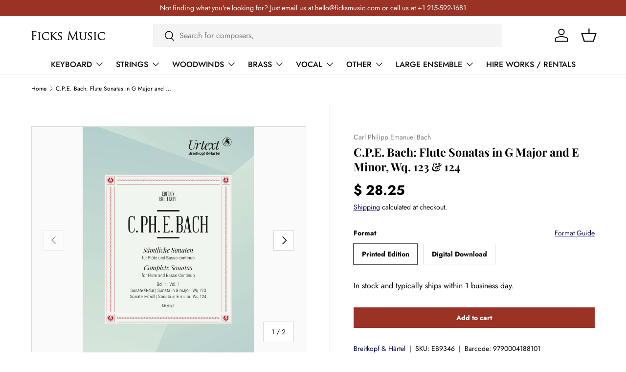

--- FILE ---
content_type: text/html; charset=utf-8
request_url: https://www.ficksmusic.com/products/cpe-bach-flute-sonatas-in-g-major-and-e-minor-wq-123-124-breitkopf
body_size: 31580
content:
<!doctype html>
<html class="no-js" lang="en" dir="ltr">
<head><meta charset="utf-8">
<meta name="viewport" content="width=device-width,initial-scale=1">
<title>C.P.E. Bach: Flute Sonatas in G Major and E Minor, Wq. 123 &amp; 124 &ndash; Ficks Music</title><link rel="canonical" href="https://www.ficksmusic.com/products/cpe-bach-flute-sonatas-in-g-major-and-e-minor-wq-123-124-breitkopf"><link rel="icon" href="//www.ficksmusic.com/cdn/shop/files/favicon.png?crop=center&height=48&v=1713551982&width=48" type="image/png">
  <link rel="apple-touch-icon" href="//www.ficksmusic.com/cdn/shop/files/favicon.png?crop=center&height=180&v=1713551982&width=180"><meta name="description" content="Breitkopf &amp; Härtel - Not only a son of Bach. Ever since the festivities for his 3rd centenary, it is manifest that Carl Philipp Emanuel Bach is not only a grea…"><meta property="og:site_name" content="Ficks Music">
<meta property="og:url" content="https://www.ficksmusic.com/products/cpe-bach-flute-sonatas-in-g-major-and-e-minor-wq-123-124-breitkopf">
<meta property="og:title" content="C.P.E. Bach: Flute Sonatas in G Major and E Minor, Wq. 123 &amp; 124">
<meta property="og:type" content="product">
<meta property="og:description" content="Breitkopf &amp; Härtel - Not only a son of Bach. Ever since the festivities for his 3rd centenary, it is manifest that Carl Philipp Emanuel Bach is not only a grea…"><meta property="og:image" content="http://www.ficksmusic.com/cdn/shop/files/0add9ed8a6567e835ae8bcc47bb3bf19.jpg?crop=center&height=1200&v=1749406652&width=1200">
  <meta property="og:image:secure_url" content="https://www.ficksmusic.com/cdn/shop/files/0add9ed8a6567e835ae8bcc47bb3bf19.jpg?crop=center&height=1200&v=1749406652&width=1200">
  <meta property="og:image:width" content="1207">
  <meta property="og:image:height" content="1600"><meta property="og:price:amount" content="28.25">
  <meta property="og:price:currency" content="USD"><meta name="twitter:card" content="summary_large_image">
<meta name="twitter:title" content="C.P.E. Bach: Flute Sonatas in G Major and E Minor, Wq. 123 &amp; 124">
<meta name="twitter:description" content="Breitkopf &amp; Härtel - Not only a son of Bach. Ever since the festivities for his 3rd centenary, it is manifest that Carl Philipp Emanuel Bach is not only a grea…">
<link rel="preload" href="//www.ficksmusic.com/cdn/shop/t/103/assets/main.css?v=160821712262478566341766500176" as="style"><style data-shopify>
@font-face {
  font-family: Jost;
  font-weight: 400;
  font-style: normal;
  font-display: swap;
  src: url("//www.ficksmusic.com/cdn/fonts/jost/jost_n4.d47a1b6347ce4a4c9f437608011273009d91f2b7.woff2") format("woff2"),
       url("//www.ficksmusic.com/cdn/fonts/jost/jost_n4.791c46290e672b3f85c3d1c651ef2efa3819eadd.woff") format("woff");
}
@font-face {
  font-family: Jost;
  font-weight: 700;
  font-style: normal;
  font-display: swap;
  src: url("//www.ficksmusic.com/cdn/fonts/jost/jost_n7.921dc18c13fa0b0c94c5e2517ffe06139c3615a3.woff2") format("woff2"),
       url("//www.ficksmusic.com/cdn/fonts/jost/jost_n7.cbfc16c98c1e195f46c536e775e4e959c5f2f22b.woff") format("woff");
}
@font-face {
  font-family: Jost;
  font-weight: 400;
  font-style: italic;
  font-display: swap;
  src: url("//www.ficksmusic.com/cdn/fonts/jost/jost_i4.b690098389649750ada222b9763d55796c5283a5.woff2") format("woff2"),
       url("//www.ficksmusic.com/cdn/fonts/jost/jost_i4.fd766415a47e50b9e391ae7ec04e2ae25e7e28b0.woff") format("woff");
}
@font-face {
  font-family: Jost;
  font-weight: 700;
  font-style: italic;
  font-display: swap;
  src: url("//www.ficksmusic.com/cdn/fonts/jost/jost_i7.d8201b854e41e19d7ed9b1a31fe4fe71deea6d3f.woff2") format("woff2"),
       url("//www.ficksmusic.com/cdn/fonts/jost/jost_i7.eae515c34e26b6c853efddc3fc0c552e0de63757.woff") format("woff");
}
@font-face {
  font-family: "Playfair Display";
  font-weight: 700;
  font-style: normal;
  font-display: swap;
  src: url("//www.ficksmusic.com/cdn/fonts/playfair_display/playfairdisplay_n7.592b3435e0fff3f50b26d410c73ae7ec893f6910.woff2") format("woff2"),
       url("//www.ficksmusic.com/cdn/fonts/playfair_display/playfairdisplay_n7.998b1417dec711058cce2abb61a0b8c59066498f.woff") format("woff");
}
@font-face {
  font-family: Jost;
  font-weight: 500;
  font-style: normal;
  font-display: swap;
  src: url("//www.ficksmusic.com/cdn/fonts/jost/jost_n5.7c8497861ffd15f4e1284cd221f14658b0e95d61.woff2") format("woff2"),
       url("//www.ficksmusic.com/cdn/fonts/jost/jost_n5.fb6a06896db583cc2df5ba1b30d9c04383119dd9.woff") format("woff");
}
:root {
      --bg-color: 255 255 255 / 1.0;
      --bg-color-og: 255 255 255 / 1.0;
      --heading-color: 0 0 0;
      --text-color: 0 0 0;
      --text-color-og: 0 0 0;
      --scrollbar-color: 0 0 0;
      --link-color: 2 7 93;
      --link-color-og: 2 7 93;
      --star-color: 218 165 32;--swatch-border-color-default: 204 204 204;
        --swatch-border-color-active: 128 128 128;
        --swatch-card-size: 24px;
        --swatch-variant-picker-size: 64px;--color-scheme-1-bg: 244 244 244 / 1.0;
      --color-scheme-1-grad: linear-gradient(180deg, rgba(244, 244, 244, 1), rgba(244, 244, 244, 1) 100%);
      --color-scheme-1-heading: 0 0 0;
      --color-scheme-1-text: 0 0 0;
      --color-scheme-1-btn-bg: 255 88 13;
      --color-scheme-1-btn-text: 255 255 255;
      --color-scheme-1-btn-bg-hover: 255 124 64;--color-scheme-2-bg: 42 43 42 / 1.0;
      --color-scheme-2-grad: linear-gradient(225deg, rgba(51, 59, 67, 0.88) 8%, rgba(41, 47, 54, 1) 56%, rgba(20, 20, 20, 1) 92%);
      --color-scheme-2-heading: 255 88 13;
      --color-scheme-2-text: 255 255 255;
      --color-scheme-2-btn-bg: 255 88 13;
      --color-scheme-2-btn-text: 255 255 255;
      --color-scheme-2-btn-bg-hover: 255 124 64;--color-scheme-3-bg: 255 88 13 / 1.0;
      --color-scheme-3-grad: linear-gradient(46deg, rgba(234, 73, 0, 1) 8%, rgba(234, 73, 0, 1) 32%, rgba(255, 88, 13, 0.88) 92%);
      --color-scheme-3-heading: 255 255 255;
      --color-scheme-3-text: 255 255 255;
      --color-scheme-3-btn-bg: 42 43 42;
      --color-scheme-3-btn-text: 255 255 255;
      --color-scheme-3-btn-bg-hover: 82 83 82;

      --drawer-bg-color: 255 255 255 / 1.0;
      --drawer-text-color: 42 43 42;

      --panel-bg-color: 244 244 244 / 1.0;
      --panel-heading-color: 42 43 42;
      --panel-text-color: 42 43 42;

      --in-stock-text-color: 44 126 63;
      --low-stock-text-color: 210 134 26;
      --very-low-stock-text-color: 180 12 28;
      --no-stock-text-color: 119 119 119;
      --no-stock-backordered-text-color: 119 119 119;

      --error-bg-color: 252 237 238;
      --error-text-color: 180 12 28;
      --success-bg-color: 232 246 234;
      --success-text-color: 44 126 63;
      --info-bg-color: 228 237 250;
      --info-text-color: 26 102 210;

      --heading-font-family: "Playfair Display", serif;
      --heading-font-style: normal;
      --heading-font-weight: 700;
      --heading-scale-start: 4;

      --navigation-font-family: Jost, sans-serif;
      --navigation-font-style: normal;
      --navigation-font-weight: 500;--heading-text-transform: none;
--subheading-text-transform: none;
      --body-font-family: Jost, sans-serif;
      --body-font-style: normal;
      --body-font-weight: 400;
      --body-font-size: 16;

      --section-gap: 32;
      --heading-gap: calc(8 * var(--space-unit));--heading-gap: calc(6 * var(--space-unit));--grid-column-gap: 20px;--btn-bg-color: 154 51 37;
      --btn-bg-hover-color: 180 87 74;
      --btn-text-color: 255 255 255;
      --btn-bg-color-og: 154 51 37;
      --btn-text-color-og: 255 255 255;
      --btn-alt-bg-color: 255 255 255;
      --btn-alt-bg-alpha: 1.0;
      --btn-alt-text-color: 54 69 79;
      --btn-border-width: 1px;
      --btn-padding-y: 12px;

      

      --btn-lg-border-radius: 50%;
      --btn-icon-border-radius: 50%;
      --input-with-btn-inner-radius: var(--btn-border-radius);

      --input-bg-color: 255 255 255 / 1.0;
      --input-text-color: 0 0 0;
      --input-border-width: 1px;
      --input-border-radius: 0px;
      --textarea-border-radius: 0px;
      --input-bg-color-diff-3: #f7f7f7;
      --input-bg-color-diff-6: #f0f0f0;

      --modal-border-radius: 0px;
      --modal-overlay-color: 0 0 0;
      --modal-overlay-opacity: 0.4;
      --drawer-border-radius: 0px;
      --overlay-border-radius: 0px;

      --custom-label-bg-color: 13 44 84 / 1.0;
      --custom-label-text-color: 255 255 255 / 1.0;--sale-label-bg-color: 154 51 37 / 1.0;
      --sale-label-text-color: 255 255 255 / 1.0;--sold-out-label-bg-color: 42 43 42 / 1.0;
      --sold-out-label-text-color: 255 255 255 / 1.0;--new-label-bg-color: 127 184 0 / 1.0;
      --new-label-text-color: 255 255 255 / 1.0;--preorder-label-bg-color: 0 166 237 / 1.0;
      --preorder-label-text-color: 255 255 255 / 1.0;

      --collection-label-color: 0 126 18 / 1.0;

      --page-width: 1260px;
      --gutter-sm: 20px;
      --gutter-md: 32px;
      --gutter-lg: 64px;

      --payment-terms-bg-color: #ffffff;

      --coll-card-bg-color: #F9F9F9;
      --coll-card-border-color: #f2f2f2;

      --card-highlight-bg-color: #F9F9F9;
      --card-highlight-text-color: 85 85 85;
      --card-highlight-border-color: #E1E1E1;--blend-bg-color: #fafafa;
        
          --aos-animate-duration: 0.6s;
        

        
          --aos-min-width: 0;
        
      

      --reading-width: 48em;
    }

    @media (max-width: 769px) {
      :root {
        --reading-width: 36em;
      }
    }
  </style><link rel="stylesheet" href="//www.ficksmusic.com/cdn/shop/t/103/assets/main.css?v=160821712262478566341766500176">
  <script src="//www.ficksmusic.com/cdn/shop/t/103/assets/main.js?v=102719207125010519441766500177" defer="defer"></script><link rel="preload" href="//www.ficksmusic.com/cdn/fonts/jost/jost_n4.d47a1b6347ce4a4c9f437608011273009d91f2b7.woff2" as="font" type="font/woff2" crossorigin fetchpriority="high"><link rel="preload" href="//www.ficksmusic.com/cdn/fonts/playfair_display/playfairdisplay_n7.592b3435e0fff3f50b26d410c73ae7ec893f6910.woff2" as="font" type="font/woff2" crossorigin fetchpriority="high"><script>window.performance && window.performance.mark && window.performance.mark('shopify.content_for_header.start');</script><meta name="google-site-verification" content="qwOYQv_0K44lSUBXp_PIPDzxXQ9dhE8LZrPm6B7vJfs">
<meta name="google-site-verification" content="-91co-9p-qY9Bt_y8XpkA5PNa5ezICWLDpnB78EIk_g">
<meta name="facebook-domain-verification" content="1679vatcsg4966o1qnyavbye4g4r8a">
<meta id="shopify-digital-wallet" name="shopify-digital-wallet" content="/9001828/digital_wallets/dialog">
<meta name="shopify-checkout-api-token" content="d73bba150780ba27831f476f5e0569eb">
<meta id="in-context-paypal-metadata" data-shop-id="9001828" data-venmo-supported="false" data-environment="production" data-locale="en_US" data-paypal-v4="true" data-currency="USD">
<link rel="alternate" hreflang="x-default" href="https://www.ficksmusic.com/products/cpe-bach-flute-sonatas-in-g-major-and-e-minor-wq-123-124-breitkopf">
<link rel="alternate" hreflang="en" href="https://www.ficksmusic.com/products/cpe-bach-flute-sonatas-in-g-major-and-e-minor-wq-123-124-breitkopf">
<link rel="alternate" hreflang="zh-Hans" href="https://www.ficksmusic.com/zh/products/cpe-bach-flute-sonatas-in-g-major-and-e-minor-wq-123-124-breitkopf">
<link rel="alternate" hreflang="pt" href="https://www.ficksmusic.com/pt/products/cpe-bach-flute-sonatas-in-g-major-and-e-minor-wq-123-124-breitkopf">
<link rel="alternate" hreflang="fr" href="https://www.ficksmusic.com/fr/products/cpe-bach-flute-sonatas-in-g-major-and-e-minor-wq-123-124-breitkopf">
<link rel="alternate" hreflang="ja" href="https://www.ficksmusic.com/ja/products/cpe-bach-flute-sonatas-in-g-major-and-e-minor-wq-123-124-breitkopf">
<link rel="alternate" hreflang="es" href="https://www.ficksmusic.com/es/products/cpe-bach-flute-sonatas-in-g-major-and-e-minor-wq-123-124-breitkopf">
<link rel="alternate" hreflang="zh-Hans-AD" href="https://www.ficksmusic.com/zh/products/cpe-bach-flute-sonatas-in-g-major-and-e-minor-wq-123-124-breitkopf">
<link rel="alternate" hreflang="zh-Hans-AE" href="https://www.ficksmusic.com/zh/products/cpe-bach-flute-sonatas-in-g-major-and-e-minor-wq-123-124-breitkopf">
<link rel="alternate" hreflang="zh-Hans-AG" href="https://www.ficksmusic.com/zh/products/cpe-bach-flute-sonatas-in-g-major-and-e-minor-wq-123-124-breitkopf">
<link rel="alternate" hreflang="zh-Hans-AI" href="https://www.ficksmusic.com/zh/products/cpe-bach-flute-sonatas-in-g-major-and-e-minor-wq-123-124-breitkopf">
<link rel="alternate" hreflang="zh-Hans-AL" href="https://www.ficksmusic.com/zh/products/cpe-bach-flute-sonatas-in-g-major-and-e-minor-wq-123-124-breitkopf">
<link rel="alternate" hreflang="zh-Hans-AM" href="https://www.ficksmusic.com/zh/products/cpe-bach-flute-sonatas-in-g-major-and-e-minor-wq-123-124-breitkopf">
<link rel="alternate" hreflang="zh-Hans-AO" href="https://www.ficksmusic.com/zh/products/cpe-bach-flute-sonatas-in-g-major-and-e-minor-wq-123-124-breitkopf">
<link rel="alternate" hreflang="zh-Hans-AR" href="https://www.ficksmusic.com/zh/products/cpe-bach-flute-sonatas-in-g-major-and-e-minor-wq-123-124-breitkopf">
<link rel="alternate" hreflang="zh-Hans-AT" href="https://www.ficksmusic.com/zh/products/cpe-bach-flute-sonatas-in-g-major-and-e-minor-wq-123-124-breitkopf">
<link rel="alternate" hreflang="zh-Hans-AU" href="https://www.ficksmusic.com/zh/products/cpe-bach-flute-sonatas-in-g-major-and-e-minor-wq-123-124-breitkopf">
<link rel="alternate" hreflang="zh-Hans-AW" href="https://www.ficksmusic.com/zh/products/cpe-bach-flute-sonatas-in-g-major-and-e-minor-wq-123-124-breitkopf">
<link rel="alternate" hreflang="zh-Hans-AZ" href="https://www.ficksmusic.com/zh/products/cpe-bach-flute-sonatas-in-g-major-and-e-minor-wq-123-124-breitkopf">
<link rel="alternate" hreflang="zh-Hans-BA" href="https://www.ficksmusic.com/zh/products/cpe-bach-flute-sonatas-in-g-major-and-e-minor-wq-123-124-breitkopf">
<link rel="alternate" hreflang="zh-Hans-BB" href="https://www.ficksmusic.com/zh/products/cpe-bach-flute-sonatas-in-g-major-and-e-minor-wq-123-124-breitkopf">
<link rel="alternate" hreflang="zh-Hans-BD" href="https://www.ficksmusic.com/zh/products/cpe-bach-flute-sonatas-in-g-major-and-e-minor-wq-123-124-breitkopf">
<link rel="alternate" hreflang="zh-Hans-BE" href="https://www.ficksmusic.com/zh/products/cpe-bach-flute-sonatas-in-g-major-and-e-minor-wq-123-124-breitkopf">
<link rel="alternate" hreflang="zh-Hans-BF" href="https://www.ficksmusic.com/zh/products/cpe-bach-flute-sonatas-in-g-major-and-e-minor-wq-123-124-breitkopf">
<link rel="alternate" hreflang="zh-Hans-BG" href="https://www.ficksmusic.com/zh/products/cpe-bach-flute-sonatas-in-g-major-and-e-minor-wq-123-124-breitkopf">
<link rel="alternate" hreflang="zh-Hans-BH" href="https://www.ficksmusic.com/zh/products/cpe-bach-flute-sonatas-in-g-major-and-e-minor-wq-123-124-breitkopf">
<link rel="alternate" hreflang="zh-Hans-BI" href="https://www.ficksmusic.com/zh/products/cpe-bach-flute-sonatas-in-g-major-and-e-minor-wq-123-124-breitkopf">
<link rel="alternate" hreflang="zh-Hans-BJ" href="https://www.ficksmusic.com/zh/products/cpe-bach-flute-sonatas-in-g-major-and-e-minor-wq-123-124-breitkopf">
<link rel="alternate" hreflang="zh-Hans-BL" href="https://www.ficksmusic.com/zh/products/cpe-bach-flute-sonatas-in-g-major-and-e-minor-wq-123-124-breitkopf">
<link rel="alternate" hreflang="zh-Hans-BM" href="https://www.ficksmusic.com/zh/products/cpe-bach-flute-sonatas-in-g-major-and-e-minor-wq-123-124-breitkopf">
<link rel="alternate" hreflang="zh-Hans-BN" href="https://www.ficksmusic.com/zh/products/cpe-bach-flute-sonatas-in-g-major-and-e-minor-wq-123-124-breitkopf">
<link rel="alternate" hreflang="zh-Hans-BO" href="https://www.ficksmusic.com/zh/products/cpe-bach-flute-sonatas-in-g-major-and-e-minor-wq-123-124-breitkopf">
<link rel="alternate" hreflang="zh-Hans-BQ" href="https://www.ficksmusic.com/zh/products/cpe-bach-flute-sonatas-in-g-major-and-e-minor-wq-123-124-breitkopf">
<link rel="alternate" hreflang="zh-Hans-BR" href="https://www.ficksmusic.com/zh/products/cpe-bach-flute-sonatas-in-g-major-and-e-minor-wq-123-124-breitkopf">
<link rel="alternate" hreflang="zh-Hans-BS" href="https://www.ficksmusic.com/zh/products/cpe-bach-flute-sonatas-in-g-major-and-e-minor-wq-123-124-breitkopf">
<link rel="alternate" hreflang="zh-Hans-BW" href="https://www.ficksmusic.com/zh/products/cpe-bach-flute-sonatas-in-g-major-and-e-minor-wq-123-124-breitkopf">
<link rel="alternate" hreflang="zh-Hans-BZ" href="https://www.ficksmusic.com/zh/products/cpe-bach-flute-sonatas-in-g-major-and-e-minor-wq-123-124-breitkopf">
<link rel="alternate" hreflang="zh-Hans-CA" href="https://www.ficksmusic.com/zh/products/cpe-bach-flute-sonatas-in-g-major-and-e-minor-wq-123-124-breitkopf">
<link rel="alternate" hreflang="zh-Hans-CH" href="https://www.ficksmusic.com/zh/products/cpe-bach-flute-sonatas-in-g-major-and-e-minor-wq-123-124-breitkopf">
<link rel="alternate" hreflang="zh-Hans-CK" href="https://www.ficksmusic.com/zh/products/cpe-bach-flute-sonatas-in-g-major-and-e-minor-wq-123-124-breitkopf">
<link rel="alternate" hreflang="zh-Hans-CL" href="https://www.ficksmusic.com/zh/products/cpe-bach-flute-sonatas-in-g-major-and-e-minor-wq-123-124-breitkopf">
<link rel="alternate" hreflang="zh-Hans-CM" href="https://www.ficksmusic.com/zh/products/cpe-bach-flute-sonatas-in-g-major-and-e-minor-wq-123-124-breitkopf">
<link rel="alternate" hreflang="zh-Hans-CN" href="https://www.ficksmusic.com/zh/products/cpe-bach-flute-sonatas-in-g-major-and-e-minor-wq-123-124-breitkopf">
<link rel="alternate" hreflang="zh-Hans-CO" href="https://www.ficksmusic.com/zh/products/cpe-bach-flute-sonatas-in-g-major-and-e-minor-wq-123-124-breitkopf">
<link rel="alternate" hreflang="zh-Hans-CR" href="https://www.ficksmusic.com/zh/products/cpe-bach-flute-sonatas-in-g-major-and-e-minor-wq-123-124-breitkopf">
<link rel="alternate" hreflang="zh-Hans-CV" href="https://www.ficksmusic.com/zh/products/cpe-bach-flute-sonatas-in-g-major-and-e-minor-wq-123-124-breitkopf">
<link rel="alternate" hreflang="zh-Hans-CW" href="https://www.ficksmusic.com/zh/products/cpe-bach-flute-sonatas-in-g-major-and-e-minor-wq-123-124-breitkopf">
<link rel="alternate" hreflang="zh-Hans-CY" href="https://www.ficksmusic.com/zh/products/cpe-bach-flute-sonatas-in-g-major-and-e-minor-wq-123-124-breitkopf">
<link rel="alternate" hreflang="zh-Hans-CZ" href="https://www.ficksmusic.com/zh/products/cpe-bach-flute-sonatas-in-g-major-and-e-minor-wq-123-124-breitkopf">
<link rel="alternate" hreflang="zh-Hans-DE" href="https://www.ficksmusic.com/zh/products/cpe-bach-flute-sonatas-in-g-major-and-e-minor-wq-123-124-breitkopf">
<link rel="alternate" hreflang="zh-Hans-DJ" href="https://www.ficksmusic.com/zh/products/cpe-bach-flute-sonatas-in-g-major-and-e-minor-wq-123-124-breitkopf">
<link rel="alternate" hreflang="zh-Hans-DK" href="https://www.ficksmusic.com/zh/products/cpe-bach-flute-sonatas-in-g-major-and-e-minor-wq-123-124-breitkopf">
<link rel="alternate" hreflang="zh-Hans-DM" href="https://www.ficksmusic.com/zh/products/cpe-bach-flute-sonatas-in-g-major-and-e-minor-wq-123-124-breitkopf">
<link rel="alternate" hreflang="zh-Hans-DO" href="https://www.ficksmusic.com/zh/products/cpe-bach-flute-sonatas-in-g-major-and-e-minor-wq-123-124-breitkopf">
<link rel="alternate" hreflang="zh-Hans-DZ" href="https://www.ficksmusic.com/zh/products/cpe-bach-flute-sonatas-in-g-major-and-e-minor-wq-123-124-breitkopf">
<link rel="alternate" hreflang="zh-Hans-EC" href="https://www.ficksmusic.com/zh/products/cpe-bach-flute-sonatas-in-g-major-and-e-minor-wq-123-124-breitkopf">
<link rel="alternate" hreflang="zh-Hans-EE" href="https://www.ficksmusic.com/zh/products/cpe-bach-flute-sonatas-in-g-major-and-e-minor-wq-123-124-breitkopf">
<link rel="alternate" hreflang="zh-Hans-EG" href="https://www.ficksmusic.com/zh/products/cpe-bach-flute-sonatas-in-g-major-and-e-minor-wq-123-124-breitkopf">
<link rel="alternate" hreflang="zh-Hans-ES" href="https://www.ficksmusic.com/zh/products/cpe-bach-flute-sonatas-in-g-major-and-e-minor-wq-123-124-breitkopf">
<link rel="alternate" hreflang="zh-Hans-ET" href="https://www.ficksmusic.com/zh/products/cpe-bach-flute-sonatas-in-g-major-and-e-minor-wq-123-124-breitkopf">
<link rel="alternate" hreflang="zh-Hans-FI" href="https://www.ficksmusic.com/zh/products/cpe-bach-flute-sonatas-in-g-major-and-e-minor-wq-123-124-breitkopf">
<link rel="alternate" hreflang="zh-Hans-FJ" href="https://www.ficksmusic.com/zh/products/cpe-bach-flute-sonatas-in-g-major-and-e-minor-wq-123-124-breitkopf">
<link rel="alternate" hreflang="zh-Hans-FK" href="https://www.ficksmusic.com/zh/products/cpe-bach-flute-sonatas-in-g-major-and-e-minor-wq-123-124-breitkopf">
<link rel="alternate" hreflang="zh-Hans-FO" href="https://www.ficksmusic.com/zh/products/cpe-bach-flute-sonatas-in-g-major-and-e-minor-wq-123-124-breitkopf">
<link rel="alternate" hreflang="zh-Hans-FR" href="https://www.ficksmusic.com/zh/products/cpe-bach-flute-sonatas-in-g-major-and-e-minor-wq-123-124-breitkopf">
<link rel="alternate" hreflang="zh-Hans-GA" href="https://www.ficksmusic.com/zh/products/cpe-bach-flute-sonatas-in-g-major-and-e-minor-wq-123-124-breitkopf">
<link rel="alternate" hreflang="zh-Hans-GB" href="https://www.ficksmusic.com/zh/products/cpe-bach-flute-sonatas-in-g-major-and-e-minor-wq-123-124-breitkopf">
<link rel="alternate" hreflang="zh-Hans-GD" href="https://www.ficksmusic.com/zh/products/cpe-bach-flute-sonatas-in-g-major-and-e-minor-wq-123-124-breitkopf">
<link rel="alternate" hreflang="zh-Hans-GE" href="https://www.ficksmusic.com/zh/products/cpe-bach-flute-sonatas-in-g-major-and-e-minor-wq-123-124-breitkopf">
<link rel="alternate" hreflang="zh-Hans-GF" href="https://www.ficksmusic.com/zh/products/cpe-bach-flute-sonatas-in-g-major-and-e-minor-wq-123-124-breitkopf">
<link rel="alternate" hreflang="zh-Hans-GG" href="https://www.ficksmusic.com/zh/products/cpe-bach-flute-sonatas-in-g-major-and-e-minor-wq-123-124-breitkopf">
<link rel="alternate" hreflang="zh-Hans-GH" href="https://www.ficksmusic.com/zh/products/cpe-bach-flute-sonatas-in-g-major-and-e-minor-wq-123-124-breitkopf">
<link rel="alternate" hreflang="zh-Hans-GI" href="https://www.ficksmusic.com/zh/products/cpe-bach-flute-sonatas-in-g-major-and-e-minor-wq-123-124-breitkopf">
<link rel="alternate" hreflang="zh-Hans-GL" href="https://www.ficksmusic.com/zh/products/cpe-bach-flute-sonatas-in-g-major-and-e-minor-wq-123-124-breitkopf">
<link rel="alternate" hreflang="zh-Hans-GM" href="https://www.ficksmusic.com/zh/products/cpe-bach-flute-sonatas-in-g-major-and-e-minor-wq-123-124-breitkopf">
<link rel="alternate" hreflang="zh-Hans-GN" href="https://www.ficksmusic.com/zh/products/cpe-bach-flute-sonatas-in-g-major-and-e-minor-wq-123-124-breitkopf">
<link rel="alternate" hreflang="zh-Hans-GP" href="https://www.ficksmusic.com/zh/products/cpe-bach-flute-sonatas-in-g-major-and-e-minor-wq-123-124-breitkopf">
<link rel="alternate" hreflang="zh-Hans-GQ" href="https://www.ficksmusic.com/zh/products/cpe-bach-flute-sonatas-in-g-major-and-e-minor-wq-123-124-breitkopf">
<link rel="alternate" hreflang="zh-Hans-GR" href="https://www.ficksmusic.com/zh/products/cpe-bach-flute-sonatas-in-g-major-and-e-minor-wq-123-124-breitkopf">
<link rel="alternate" hreflang="zh-Hans-GT" href="https://www.ficksmusic.com/zh/products/cpe-bach-flute-sonatas-in-g-major-and-e-minor-wq-123-124-breitkopf">
<link rel="alternate" hreflang="zh-Hans-GW" href="https://www.ficksmusic.com/zh/products/cpe-bach-flute-sonatas-in-g-major-and-e-minor-wq-123-124-breitkopf">
<link rel="alternate" hreflang="zh-Hans-GY" href="https://www.ficksmusic.com/zh/products/cpe-bach-flute-sonatas-in-g-major-and-e-minor-wq-123-124-breitkopf">
<link rel="alternate" hreflang="zh-Hans-HK" href="https://www.ficksmusic.com/zh/products/cpe-bach-flute-sonatas-in-g-major-and-e-minor-wq-123-124-breitkopf">
<link rel="alternate" hreflang="zh-Hans-HN" href="https://www.ficksmusic.com/zh/products/cpe-bach-flute-sonatas-in-g-major-and-e-minor-wq-123-124-breitkopf">
<link rel="alternate" hreflang="zh-Hans-HR" href="https://www.ficksmusic.com/zh/products/cpe-bach-flute-sonatas-in-g-major-and-e-minor-wq-123-124-breitkopf">
<link rel="alternate" hreflang="zh-Hans-HT" href="https://www.ficksmusic.com/zh/products/cpe-bach-flute-sonatas-in-g-major-and-e-minor-wq-123-124-breitkopf">
<link rel="alternate" hreflang="zh-Hans-HU" href="https://www.ficksmusic.com/zh/products/cpe-bach-flute-sonatas-in-g-major-and-e-minor-wq-123-124-breitkopf">
<link rel="alternate" hreflang="zh-Hans-ID" href="https://www.ficksmusic.com/zh/products/cpe-bach-flute-sonatas-in-g-major-and-e-minor-wq-123-124-breitkopf">
<link rel="alternate" hreflang="zh-Hans-IE" href="https://www.ficksmusic.com/zh/products/cpe-bach-flute-sonatas-in-g-major-and-e-minor-wq-123-124-breitkopf">
<link rel="alternate" hreflang="zh-Hans-IL" href="https://www.ficksmusic.com/zh/products/cpe-bach-flute-sonatas-in-g-major-and-e-minor-wq-123-124-breitkopf">
<link rel="alternate" hreflang="zh-Hans-IN" href="https://www.ficksmusic.com/zh/products/cpe-bach-flute-sonatas-in-g-major-and-e-minor-wq-123-124-breitkopf">
<link rel="alternate" hreflang="zh-Hans-IS" href="https://www.ficksmusic.com/zh/products/cpe-bach-flute-sonatas-in-g-major-and-e-minor-wq-123-124-breitkopf">
<link rel="alternate" hreflang="zh-Hans-IT" href="https://www.ficksmusic.com/zh/products/cpe-bach-flute-sonatas-in-g-major-and-e-minor-wq-123-124-breitkopf">
<link rel="alternate" hreflang="zh-Hans-JE" href="https://www.ficksmusic.com/zh/products/cpe-bach-flute-sonatas-in-g-major-and-e-minor-wq-123-124-breitkopf">
<link rel="alternate" hreflang="zh-Hans-JM" href="https://www.ficksmusic.com/zh/products/cpe-bach-flute-sonatas-in-g-major-and-e-minor-wq-123-124-breitkopf">
<link rel="alternate" hreflang="zh-Hans-JO" href="https://www.ficksmusic.com/zh/products/cpe-bach-flute-sonatas-in-g-major-and-e-minor-wq-123-124-breitkopf">
<link rel="alternate" hreflang="zh-Hans-JP" href="https://www.ficksmusic.com/zh/products/cpe-bach-flute-sonatas-in-g-major-and-e-minor-wq-123-124-breitkopf">
<link rel="alternate" hreflang="zh-Hans-KE" href="https://www.ficksmusic.com/zh/products/cpe-bach-flute-sonatas-in-g-major-and-e-minor-wq-123-124-breitkopf">
<link rel="alternate" hreflang="zh-Hans-KG" href="https://www.ficksmusic.com/zh/products/cpe-bach-flute-sonatas-in-g-major-and-e-minor-wq-123-124-breitkopf">
<link rel="alternate" hreflang="zh-Hans-KH" href="https://www.ficksmusic.com/zh/products/cpe-bach-flute-sonatas-in-g-major-and-e-minor-wq-123-124-breitkopf">
<link rel="alternate" hreflang="zh-Hans-KI" href="https://www.ficksmusic.com/zh/products/cpe-bach-flute-sonatas-in-g-major-and-e-minor-wq-123-124-breitkopf">
<link rel="alternate" hreflang="zh-Hans-KM" href="https://www.ficksmusic.com/zh/products/cpe-bach-flute-sonatas-in-g-major-and-e-minor-wq-123-124-breitkopf">
<link rel="alternate" hreflang="zh-Hans-KN" href="https://www.ficksmusic.com/zh/products/cpe-bach-flute-sonatas-in-g-major-and-e-minor-wq-123-124-breitkopf">
<link rel="alternate" hreflang="zh-Hans-KR" href="https://www.ficksmusic.com/zh/products/cpe-bach-flute-sonatas-in-g-major-and-e-minor-wq-123-124-breitkopf">
<link rel="alternate" hreflang="zh-Hans-KW" href="https://www.ficksmusic.com/zh/products/cpe-bach-flute-sonatas-in-g-major-and-e-minor-wq-123-124-breitkopf">
<link rel="alternate" hreflang="zh-Hans-KY" href="https://www.ficksmusic.com/zh/products/cpe-bach-flute-sonatas-in-g-major-and-e-minor-wq-123-124-breitkopf">
<link rel="alternate" hreflang="zh-Hans-KZ" href="https://www.ficksmusic.com/zh/products/cpe-bach-flute-sonatas-in-g-major-and-e-minor-wq-123-124-breitkopf">
<link rel="alternate" hreflang="zh-Hans-LA" href="https://www.ficksmusic.com/zh/products/cpe-bach-flute-sonatas-in-g-major-and-e-minor-wq-123-124-breitkopf">
<link rel="alternate" hreflang="zh-Hans-LC" href="https://www.ficksmusic.com/zh/products/cpe-bach-flute-sonatas-in-g-major-and-e-minor-wq-123-124-breitkopf">
<link rel="alternate" hreflang="zh-Hans-LI" href="https://www.ficksmusic.com/zh/products/cpe-bach-flute-sonatas-in-g-major-and-e-minor-wq-123-124-breitkopf">
<link rel="alternate" hreflang="zh-Hans-LK" href="https://www.ficksmusic.com/zh/products/cpe-bach-flute-sonatas-in-g-major-and-e-minor-wq-123-124-breitkopf">
<link rel="alternate" hreflang="zh-Hans-LS" href="https://www.ficksmusic.com/zh/products/cpe-bach-flute-sonatas-in-g-major-and-e-minor-wq-123-124-breitkopf">
<link rel="alternate" hreflang="zh-Hans-LT" href="https://www.ficksmusic.com/zh/products/cpe-bach-flute-sonatas-in-g-major-and-e-minor-wq-123-124-breitkopf">
<link rel="alternate" hreflang="zh-Hans-LU" href="https://www.ficksmusic.com/zh/products/cpe-bach-flute-sonatas-in-g-major-and-e-minor-wq-123-124-breitkopf">
<link rel="alternate" hreflang="zh-Hans-LV" href="https://www.ficksmusic.com/zh/products/cpe-bach-flute-sonatas-in-g-major-and-e-minor-wq-123-124-breitkopf">
<link rel="alternate" hreflang="zh-Hans-MA" href="https://www.ficksmusic.com/zh/products/cpe-bach-flute-sonatas-in-g-major-and-e-minor-wq-123-124-breitkopf">
<link rel="alternate" hreflang="zh-Hans-MC" href="https://www.ficksmusic.com/zh/products/cpe-bach-flute-sonatas-in-g-major-and-e-minor-wq-123-124-breitkopf">
<link rel="alternate" hreflang="zh-Hans-MD" href="https://www.ficksmusic.com/zh/products/cpe-bach-flute-sonatas-in-g-major-and-e-minor-wq-123-124-breitkopf">
<link rel="alternate" hreflang="zh-Hans-ME" href="https://www.ficksmusic.com/zh/products/cpe-bach-flute-sonatas-in-g-major-and-e-minor-wq-123-124-breitkopf">
<link rel="alternate" hreflang="zh-Hans-MF" href="https://www.ficksmusic.com/zh/products/cpe-bach-flute-sonatas-in-g-major-and-e-minor-wq-123-124-breitkopf">
<link rel="alternate" hreflang="zh-Hans-MG" href="https://www.ficksmusic.com/zh/products/cpe-bach-flute-sonatas-in-g-major-and-e-minor-wq-123-124-breitkopf">
<link rel="alternate" hreflang="zh-Hans-MK" href="https://www.ficksmusic.com/zh/products/cpe-bach-flute-sonatas-in-g-major-and-e-minor-wq-123-124-breitkopf">
<link rel="alternate" hreflang="zh-Hans-MN" href="https://www.ficksmusic.com/zh/products/cpe-bach-flute-sonatas-in-g-major-and-e-minor-wq-123-124-breitkopf">
<link rel="alternate" hreflang="zh-Hans-MO" href="https://www.ficksmusic.com/zh/products/cpe-bach-flute-sonatas-in-g-major-and-e-minor-wq-123-124-breitkopf">
<link rel="alternate" hreflang="zh-Hans-MQ" href="https://www.ficksmusic.com/zh/products/cpe-bach-flute-sonatas-in-g-major-and-e-minor-wq-123-124-breitkopf">
<link rel="alternate" hreflang="zh-Hans-MR" href="https://www.ficksmusic.com/zh/products/cpe-bach-flute-sonatas-in-g-major-and-e-minor-wq-123-124-breitkopf">
<link rel="alternate" hreflang="zh-Hans-MS" href="https://www.ficksmusic.com/zh/products/cpe-bach-flute-sonatas-in-g-major-and-e-minor-wq-123-124-breitkopf">
<link rel="alternate" hreflang="zh-Hans-MT" href="https://www.ficksmusic.com/zh/products/cpe-bach-flute-sonatas-in-g-major-and-e-minor-wq-123-124-breitkopf">
<link rel="alternate" hreflang="zh-Hans-MU" href="https://www.ficksmusic.com/zh/products/cpe-bach-flute-sonatas-in-g-major-and-e-minor-wq-123-124-breitkopf">
<link rel="alternate" hreflang="zh-Hans-MV" href="https://www.ficksmusic.com/zh/products/cpe-bach-flute-sonatas-in-g-major-and-e-minor-wq-123-124-breitkopf">
<link rel="alternate" hreflang="zh-Hans-MW" href="https://www.ficksmusic.com/zh/products/cpe-bach-flute-sonatas-in-g-major-and-e-minor-wq-123-124-breitkopf">
<link rel="alternate" hreflang="zh-Hans-MX" href="https://www.ficksmusic.com/zh/products/cpe-bach-flute-sonatas-in-g-major-and-e-minor-wq-123-124-breitkopf">
<link rel="alternate" hreflang="zh-Hans-MY" href="https://www.ficksmusic.com/zh/products/cpe-bach-flute-sonatas-in-g-major-and-e-minor-wq-123-124-breitkopf">
<link rel="alternate" hreflang="zh-Hans-MZ" href="https://www.ficksmusic.com/zh/products/cpe-bach-flute-sonatas-in-g-major-and-e-minor-wq-123-124-breitkopf">
<link rel="alternate" hreflang="zh-Hans-NA" href="https://www.ficksmusic.com/zh/products/cpe-bach-flute-sonatas-in-g-major-and-e-minor-wq-123-124-breitkopf">
<link rel="alternate" hreflang="zh-Hans-NC" href="https://www.ficksmusic.com/zh/products/cpe-bach-flute-sonatas-in-g-major-and-e-minor-wq-123-124-breitkopf">
<link rel="alternate" hreflang="zh-Hans-NG" href="https://www.ficksmusic.com/zh/products/cpe-bach-flute-sonatas-in-g-major-and-e-minor-wq-123-124-breitkopf">
<link rel="alternate" hreflang="zh-Hans-NI" href="https://www.ficksmusic.com/zh/products/cpe-bach-flute-sonatas-in-g-major-and-e-minor-wq-123-124-breitkopf">
<link rel="alternate" hreflang="zh-Hans-NL" href="https://www.ficksmusic.com/zh/products/cpe-bach-flute-sonatas-in-g-major-and-e-minor-wq-123-124-breitkopf">
<link rel="alternate" hreflang="zh-Hans-NO" href="https://www.ficksmusic.com/zh/products/cpe-bach-flute-sonatas-in-g-major-and-e-minor-wq-123-124-breitkopf">
<link rel="alternate" hreflang="zh-Hans-NP" href="https://www.ficksmusic.com/zh/products/cpe-bach-flute-sonatas-in-g-major-and-e-minor-wq-123-124-breitkopf">
<link rel="alternate" hreflang="zh-Hans-NR" href="https://www.ficksmusic.com/zh/products/cpe-bach-flute-sonatas-in-g-major-and-e-minor-wq-123-124-breitkopf">
<link rel="alternate" hreflang="zh-Hans-NU" href="https://www.ficksmusic.com/zh/products/cpe-bach-flute-sonatas-in-g-major-and-e-minor-wq-123-124-breitkopf">
<link rel="alternate" hreflang="zh-Hans-NZ" href="https://www.ficksmusic.com/zh/products/cpe-bach-flute-sonatas-in-g-major-and-e-minor-wq-123-124-breitkopf">
<link rel="alternate" hreflang="zh-Hans-OM" href="https://www.ficksmusic.com/zh/products/cpe-bach-flute-sonatas-in-g-major-and-e-minor-wq-123-124-breitkopf">
<link rel="alternate" hreflang="zh-Hans-PA" href="https://www.ficksmusic.com/zh/products/cpe-bach-flute-sonatas-in-g-major-and-e-minor-wq-123-124-breitkopf">
<link rel="alternate" hreflang="zh-Hans-PE" href="https://www.ficksmusic.com/zh/products/cpe-bach-flute-sonatas-in-g-major-and-e-minor-wq-123-124-breitkopf">
<link rel="alternate" hreflang="zh-Hans-PF" href="https://www.ficksmusic.com/zh/products/cpe-bach-flute-sonatas-in-g-major-and-e-minor-wq-123-124-breitkopf">
<link rel="alternate" hreflang="zh-Hans-PG" href="https://www.ficksmusic.com/zh/products/cpe-bach-flute-sonatas-in-g-major-and-e-minor-wq-123-124-breitkopf">
<link rel="alternate" hreflang="zh-Hans-PH" href="https://www.ficksmusic.com/zh/products/cpe-bach-flute-sonatas-in-g-major-and-e-minor-wq-123-124-breitkopf">
<link rel="alternate" hreflang="zh-Hans-PK" href="https://www.ficksmusic.com/zh/products/cpe-bach-flute-sonatas-in-g-major-and-e-minor-wq-123-124-breitkopf">
<link rel="alternate" hreflang="zh-Hans-PL" href="https://www.ficksmusic.com/zh/products/cpe-bach-flute-sonatas-in-g-major-and-e-minor-wq-123-124-breitkopf">
<link rel="alternate" hreflang="zh-Hans-PT" href="https://www.ficksmusic.com/zh/products/cpe-bach-flute-sonatas-in-g-major-and-e-minor-wq-123-124-breitkopf">
<link rel="alternate" hreflang="zh-Hans-PY" href="https://www.ficksmusic.com/zh/products/cpe-bach-flute-sonatas-in-g-major-and-e-minor-wq-123-124-breitkopf">
<link rel="alternate" hreflang="zh-Hans-QA" href="https://www.ficksmusic.com/zh/products/cpe-bach-flute-sonatas-in-g-major-and-e-minor-wq-123-124-breitkopf">
<link rel="alternate" hreflang="zh-Hans-RE" href="https://www.ficksmusic.com/zh/products/cpe-bach-flute-sonatas-in-g-major-and-e-minor-wq-123-124-breitkopf">
<link rel="alternate" hreflang="zh-Hans-RO" href="https://www.ficksmusic.com/zh/products/cpe-bach-flute-sonatas-in-g-major-and-e-minor-wq-123-124-breitkopf">
<link rel="alternate" hreflang="zh-Hans-RS" href="https://www.ficksmusic.com/zh/products/cpe-bach-flute-sonatas-in-g-major-and-e-minor-wq-123-124-breitkopf">
<link rel="alternate" hreflang="zh-Hans-RW" href="https://www.ficksmusic.com/zh/products/cpe-bach-flute-sonatas-in-g-major-and-e-minor-wq-123-124-breitkopf">
<link rel="alternate" hreflang="zh-Hans-SA" href="https://www.ficksmusic.com/zh/products/cpe-bach-flute-sonatas-in-g-major-and-e-minor-wq-123-124-breitkopf">
<link rel="alternate" hreflang="zh-Hans-SB" href="https://www.ficksmusic.com/zh/products/cpe-bach-flute-sonatas-in-g-major-and-e-minor-wq-123-124-breitkopf">
<link rel="alternate" hreflang="zh-Hans-SC" href="https://www.ficksmusic.com/zh/products/cpe-bach-flute-sonatas-in-g-major-and-e-minor-wq-123-124-breitkopf">
<link rel="alternate" hreflang="zh-Hans-SE" href="https://www.ficksmusic.com/zh/products/cpe-bach-flute-sonatas-in-g-major-and-e-minor-wq-123-124-breitkopf">
<link rel="alternate" hreflang="zh-Hans-SG" href="https://www.ficksmusic.com/zh/products/cpe-bach-flute-sonatas-in-g-major-and-e-minor-wq-123-124-breitkopf">
<link rel="alternate" hreflang="zh-Hans-SI" href="https://www.ficksmusic.com/zh/products/cpe-bach-flute-sonatas-in-g-major-and-e-minor-wq-123-124-breitkopf">
<link rel="alternate" hreflang="zh-Hans-SK" href="https://www.ficksmusic.com/zh/products/cpe-bach-flute-sonatas-in-g-major-and-e-minor-wq-123-124-breitkopf">
<link rel="alternate" hreflang="zh-Hans-SL" href="https://www.ficksmusic.com/zh/products/cpe-bach-flute-sonatas-in-g-major-and-e-minor-wq-123-124-breitkopf">
<link rel="alternate" hreflang="zh-Hans-SM" href="https://www.ficksmusic.com/zh/products/cpe-bach-flute-sonatas-in-g-major-and-e-minor-wq-123-124-breitkopf">
<link rel="alternate" hreflang="zh-Hans-SN" href="https://www.ficksmusic.com/zh/products/cpe-bach-flute-sonatas-in-g-major-and-e-minor-wq-123-124-breitkopf">
<link rel="alternate" hreflang="zh-Hans-SR" href="https://www.ficksmusic.com/zh/products/cpe-bach-flute-sonatas-in-g-major-and-e-minor-wq-123-124-breitkopf">
<link rel="alternate" hreflang="zh-Hans-ST" href="https://www.ficksmusic.com/zh/products/cpe-bach-flute-sonatas-in-g-major-and-e-minor-wq-123-124-breitkopf">
<link rel="alternate" hreflang="zh-Hans-SV" href="https://www.ficksmusic.com/zh/products/cpe-bach-flute-sonatas-in-g-major-and-e-minor-wq-123-124-breitkopf">
<link rel="alternate" hreflang="zh-Hans-SZ" href="https://www.ficksmusic.com/zh/products/cpe-bach-flute-sonatas-in-g-major-and-e-minor-wq-123-124-breitkopf">
<link rel="alternate" hreflang="zh-Hans-TC" href="https://www.ficksmusic.com/zh/products/cpe-bach-flute-sonatas-in-g-major-and-e-minor-wq-123-124-breitkopf">
<link rel="alternate" hreflang="zh-Hans-TD" href="https://www.ficksmusic.com/zh/products/cpe-bach-flute-sonatas-in-g-major-and-e-minor-wq-123-124-breitkopf">
<link rel="alternate" hreflang="zh-Hans-TG" href="https://www.ficksmusic.com/zh/products/cpe-bach-flute-sonatas-in-g-major-and-e-minor-wq-123-124-breitkopf">
<link rel="alternate" hreflang="zh-Hans-TH" href="https://www.ficksmusic.com/zh/products/cpe-bach-flute-sonatas-in-g-major-and-e-minor-wq-123-124-breitkopf">
<link rel="alternate" hreflang="zh-Hans-TL" href="https://www.ficksmusic.com/zh/products/cpe-bach-flute-sonatas-in-g-major-and-e-minor-wq-123-124-breitkopf">
<link rel="alternate" hreflang="zh-Hans-TN" href="https://www.ficksmusic.com/zh/products/cpe-bach-flute-sonatas-in-g-major-and-e-minor-wq-123-124-breitkopf">
<link rel="alternate" hreflang="zh-Hans-TO" href="https://www.ficksmusic.com/zh/products/cpe-bach-flute-sonatas-in-g-major-and-e-minor-wq-123-124-breitkopf">
<link rel="alternate" hreflang="zh-Hans-TT" href="https://www.ficksmusic.com/zh/products/cpe-bach-flute-sonatas-in-g-major-and-e-minor-wq-123-124-breitkopf">
<link rel="alternate" hreflang="zh-Hans-TV" href="https://www.ficksmusic.com/zh/products/cpe-bach-flute-sonatas-in-g-major-and-e-minor-wq-123-124-breitkopf">
<link rel="alternate" hreflang="zh-Hans-TW" href="https://www.ficksmusic.com/zh/products/cpe-bach-flute-sonatas-in-g-major-and-e-minor-wq-123-124-breitkopf">
<link rel="alternate" hreflang="zh-Hans-TZ" href="https://www.ficksmusic.com/zh/products/cpe-bach-flute-sonatas-in-g-major-and-e-minor-wq-123-124-breitkopf">
<link rel="alternate" hreflang="zh-Hans-UG" href="https://www.ficksmusic.com/zh/products/cpe-bach-flute-sonatas-in-g-major-and-e-minor-wq-123-124-breitkopf">
<link rel="alternate" hreflang="zh-Hans-US" href="https://www.ficksmusic.com/zh/products/cpe-bach-flute-sonatas-in-g-major-and-e-minor-wq-123-124-breitkopf">
<link rel="alternate" hreflang="zh-Hans-UY" href="https://www.ficksmusic.com/zh/products/cpe-bach-flute-sonatas-in-g-major-and-e-minor-wq-123-124-breitkopf">
<link rel="alternate" hreflang="zh-Hans-UZ" href="https://www.ficksmusic.com/zh/products/cpe-bach-flute-sonatas-in-g-major-and-e-minor-wq-123-124-breitkopf">
<link rel="alternate" hreflang="zh-Hans-VC" href="https://www.ficksmusic.com/zh/products/cpe-bach-flute-sonatas-in-g-major-and-e-minor-wq-123-124-breitkopf">
<link rel="alternate" hreflang="zh-Hans-VG" href="https://www.ficksmusic.com/zh/products/cpe-bach-flute-sonatas-in-g-major-and-e-minor-wq-123-124-breitkopf">
<link rel="alternate" hreflang="zh-Hans-VN" href="https://www.ficksmusic.com/zh/products/cpe-bach-flute-sonatas-in-g-major-and-e-minor-wq-123-124-breitkopf">
<link rel="alternate" hreflang="zh-Hans-VU" href="https://www.ficksmusic.com/zh/products/cpe-bach-flute-sonatas-in-g-major-and-e-minor-wq-123-124-breitkopf">
<link rel="alternate" hreflang="zh-Hans-WS" href="https://www.ficksmusic.com/zh/products/cpe-bach-flute-sonatas-in-g-major-and-e-minor-wq-123-124-breitkopf">
<link rel="alternate" hreflang="zh-Hans-YT" href="https://www.ficksmusic.com/zh/products/cpe-bach-flute-sonatas-in-g-major-and-e-minor-wq-123-124-breitkopf">
<link rel="alternate" hreflang="zh-Hans-ZA" href="https://www.ficksmusic.com/zh/products/cpe-bach-flute-sonatas-in-g-major-and-e-minor-wq-123-124-breitkopf">
<link rel="alternate" hreflang="zh-Hans-ZM" href="https://www.ficksmusic.com/zh/products/cpe-bach-flute-sonatas-in-g-major-and-e-minor-wq-123-124-breitkopf">
<link rel="alternate" type="application/json+oembed" href="https://www.ficksmusic.com/products/cpe-bach-flute-sonatas-in-g-major-and-e-minor-wq-123-124-breitkopf.oembed">
<script async="async" src="/checkouts/internal/preloads.js?locale=en-US"></script>
<script id="apple-pay-shop-capabilities" type="application/json">{"shopId":9001828,"countryCode":"US","currencyCode":"USD","merchantCapabilities":["supports3DS"],"merchantId":"gid:\/\/shopify\/Shop\/9001828","merchantName":"Ficks Music","requiredBillingContactFields":["postalAddress","email","phone"],"requiredShippingContactFields":["postalAddress","email","phone"],"shippingType":"shipping","supportedNetworks":["visa","masterCard","amex","discover","elo","jcb"],"total":{"type":"pending","label":"Ficks Music","amount":"1.00"},"shopifyPaymentsEnabled":true,"supportsSubscriptions":true}</script>
<script id="shopify-features" type="application/json">{"accessToken":"d73bba150780ba27831f476f5e0569eb","betas":["rich-media-storefront-analytics"],"domain":"www.ficksmusic.com","predictiveSearch":true,"shopId":9001828,"locale":"en"}</script>
<script>var Shopify = Shopify || {};
Shopify.shop = "ficks.myshopify.com";
Shopify.locale = "en";
Shopify.currency = {"active":"USD","rate":"1.0"};
Shopify.country = "US";
Shopify.theme = {"name":"shopify-enterprise-theme\/ficks","id":141404766287,"schema_name":"Enterprise","schema_version":"2.1.0","theme_store_id":null,"role":"main"};
Shopify.theme.handle = "null";
Shopify.theme.style = {"id":null,"handle":null};
Shopify.cdnHost = "www.ficksmusic.com/cdn";
Shopify.routes = Shopify.routes || {};
Shopify.routes.root = "/";</script>
<script type="module">!function(o){(o.Shopify=o.Shopify||{}).modules=!0}(window);</script>
<script>!function(o){function n(){var o=[];function n(){o.push(Array.prototype.slice.apply(arguments))}return n.q=o,n}var t=o.Shopify=o.Shopify||{};t.loadFeatures=n(),t.autoloadFeatures=n()}(window);</script>
<script id="shop-js-analytics" type="application/json">{"pageType":"product"}</script>
<script defer="defer" async type="module" src="//www.ficksmusic.com/cdn/shopifycloud/shop-js/modules/v2/client.init-shop-cart-sync_C5BV16lS.en.esm.js"></script>
<script defer="defer" async type="module" src="//www.ficksmusic.com/cdn/shopifycloud/shop-js/modules/v2/chunk.common_CygWptCX.esm.js"></script>
<script type="module">
  await import("//www.ficksmusic.com/cdn/shopifycloud/shop-js/modules/v2/client.init-shop-cart-sync_C5BV16lS.en.esm.js");
await import("//www.ficksmusic.com/cdn/shopifycloud/shop-js/modules/v2/chunk.common_CygWptCX.esm.js");

  window.Shopify.SignInWithShop?.initShopCartSync?.({"fedCMEnabled":true,"windoidEnabled":true});

</script>
<script id="__st">var __st={"a":9001828,"offset":-18000,"reqid":"4cc22fb3-5742-46b1-9772-1e867bb3b1c4-1768609771","pageurl":"www.ficksmusic.com\/products\/cpe-bach-flute-sonatas-in-g-major-and-e-minor-wq-123-124-breitkopf","u":"c0766d432b39","p":"product","rtyp":"product","rid":4744834482255};</script>
<script>window.ShopifyPaypalV4VisibilityTracking = true;</script>
<script id="captcha-bootstrap">!function(){'use strict';const t='contact',e='account',n='new_comment',o=[[t,t],['blogs',n],['comments',n],[t,'customer']],c=[[e,'customer_login'],[e,'guest_login'],[e,'recover_customer_password'],[e,'create_customer']],r=t=>t.map((([t,e])=>`form[action*='/${t}']:not([data-nocaptcha='true']) input[name='form_type'][value='${e}']`)).join(','),a=t=>()=>t?[...document.querySelectorAll(t)].map((t=>t.form)):[];function s(){const t=[...o],e=r(t);return a(e)}const i='password',u='form_key',d=['recaptcha-v3-token','g-recaptcha-response','h-captcha-response',i],f=()=>{try{return window.sessionStorage}catch{return}},m='__shopify_v',_=t=>t.elements[u];function p(t,e,n=!1){try{const o=window.sessionStorage,c=JSON.parse(o.getItem(e)),{data:r}=function(t){const{data:e,action:n}=t;return t[m]||n?{data:e,action:n}:{data:t,action:n}}(c);for(const[e,n]of Object.entries(r))t.elements[e]&&(t.elements[e].value=n);n&&o.removeItem(e)}catch(o){console.error('form repopulation failed',{error:o})}}const l='form_type',E='cptcha';function T(t){t.dataset[E]=!0}const w=window,h=w.document,L='Shopify',v='ce_forms',y='captcha';let A=!1;((t,e)=>{const n=(g='f06e6c50-85a8-45c8-87d0-21a2b65856fe',I='https://cdn.shopify.com/shopifycloud/storefront-forms-hcaptcha/ce_storefront_forms_captcha_hcaptcha.v1.5.2.iife.js',D={infoText:'Protected by hCaptcha',privacyText:'Privacy',termsText:'Terms'},(t,e,n)=>{const o=w[L][v],c=o.bindForm;if(c)return c(t,g,e,D).then(n);var r;o.q.push([[t,g,e,D],n]),r=I,A||(h.body.append(Object.assign(h.createElement('script'),{id:'captcha-provider',async:!0,src:r})),A=!0)});var g,I,D;w[L]=w[L]||{},w[L][v]=w[L][v]||{},w[L][v].q=[],w[L][y]=w[L][y]||{},w[L][y].protect=function(t,e){n(t,void 0,e),T(t)},Object.freeze(w[L][y]),function(t,e,n,w,h,L){const[v,y,A,g]=function(t,e,n){const i=e?o:[],u=t?c:[],d=[...i,...u],f=r(d),m=r(i),_=r(d.filter((([t,e])=>n.includes(e))));return[a(f),a(m),a(_),s()]}(w,h,L),I=t=>{const e=t.target;return e instanceof HTMLFormElement?e:e&&e.form},D=t=>v().includes(t);t.addEventListener('submit',(t=>{const e=I(t);if(!e)return;const n=D(e)&&!e.dataset.hcaptchaBound&&!e.dataset.recaptchaBound,o=_(e),c=g().includes(e)&&(!o||!o.value);(n||c)&&t.preventDefault(),c&&!n&&(function(t){try{if(!f())return;!function(t){const e=f();if(!e)return;const n=_(t);if(!n)return;const o=n.value;o&&e.removeItem(o)}(t);const e=Array.from(Array(32),(()=>Math.random().toString(36)[2])).join('');!function(t,e){_(t)||t.append(Object.assign(document.createElement('input'),{type:'hidden',name:u})),t.elements[u].value=e}(t,e),function(t,e){const n=f();if(!n)return;const o=[...t.querySelectorAll(`input[type='${i}']`)].map((({name:t})=>t)),c=[...d,...o],r={};for(const[a,s]of new FormData(t).entries())c.includes(a)||(r[a]=s);n.setItem(e,JSON.stringify({[m]:1,action:t.action,data:r}))}(t,e)}catch(e){console.error('failed to persist form',e)}}(e),e.submit())}));const S=(t,e)=>{t&&!t.dataset[E]&&(n(t,e.some((e=>e===t))),T(t))};for(const o of['focusin','change'])t.addEventListener(o,(t=>{const e=I(t);D(e)&&S(e,y())}));const B=e.get('form_key'),M=e.get(l),P=B&&M;t.addEventListener('DOMContentLoaded',(()=>{const t=y();if(P)for(const e of t)e.elements[l].value===M&&p(e,B);[...new Set([...A(),...v().filter((t=>'true'===t.dataset.shopifyCaptcha))])].forEach((e=>S(e,t)))}))}(h,new URLSearchParams(w.location.search),n,t,e,['guest_login'])})(!1,!0)}();</script>
<script integrity="sha256-4kQ18oKyAcykRKYeNunJcIwy7WH5gtpwJnB7kiuLZ1E=" data-source-attribution="shopify.loadfeatures" defer="defer" src="//www.ficksmusic.com/cdn/shopifycloud/storefront/assets/storefront/load_feature-a0a9edcb.js" crossorigin="anonymous"></script>
<script data-source-attribution="shopify.dynamic_checkout.dynamic.init">var Shopify=Shopify||{};Shopify.PaymentButton=Shopify.PaymentButton||{isStorefrontPortableWallets:!0,init:function(){window.Shopify.PaymentButton.init=function(){};var t=document.createElement("script");t.src="https://www.ficksmusic.com/cdn/shopifycloud/portable-wallets/latest/portable-wallets.en.js",t.type="module",document.head.appendChild(t)}};
</script>
<script data-source-attribution="shopify.dynamic_checkout.buyer_consent">
  function portableWalletsHideBuyerConsent(e){var t=document.getElementById("shopify-buyer-consent"),n=document.getElementById("shopify-subscription-policy-button");t&&n&&(t.classList.add("hidden"),t.setAttribute("aria-hidden","true"),n.removeEventListener("click",e))}function portableWalletsShowBuyerConsent(e){var t=document.getElementById("shopify-buyer-consent"),n=document.getElementById("shopify-subscription-policy-button");t&&n&&(t.classList.remove("hidden"),t.removeAttribute("aria-hidden"),n.addEventListener("click",e))}window.Shopify?.PaymentButton&&(window.Shopify.PaymentButton.hideBuyerConsent=portableWalletsHideBuyerConsent,window.Shopify.PaymentButton.showBuyerConsent=portableWalletsShowBuyerConsent);
</script>
<script data-source-attribution="shopify.dynamic_checkout.cart.bootstrap">document.addEventListener("DOMContentLoaded",(function(){function t(){return document.querySelector("shopify-accelerated-checkout-cart, shopify-accelerated-checkout")}if(t())Shopify.PaymentButton.init();else{new MutationObserver((function(e,n){t()&&(Shopify.PaymentButton.init(),n.disconnect())})).observe(document.body,{childList:!0,subtree:!0})}}));
</script>
<script id='scb4127' type='text/javascript' async='' src='https://www.ficksmusic.com/cdn/shopifycloud/privacy-banner/storefront-banner.js'></script><link id="shopify-accelerated-checkout-styles" rel="stylesheet" media="screen" href="https://www.ficksmusic.com/cdn/shopifycloud/portable-wallets/latest/accelerated-checkout-backwards-compat.css" crossorigin="anonymous">
<style id="shopify-accelerated-checkout-cart">
        #shopify-buyer-consent {
  margin-top: 1em;
  display: inline-block;
  width: 100%;
}

#shopify-buyer-consent.hidden {
  display: none;
}

#shopify-subscription-policy-button {
  background: none;
  border: none;
  padding: 0;
  text-decoration: underline;
  font-size: inherit;
  cursor: pointer;
}

#shopify-subscription-policy-button::before {
  box-shadow: none;
}

      </style>
<script id="sections-script" data-sections="header,footer" defer="defer" src="//www.ficksmusic.com/cdn/shop/t/103/compiled_assets/scripts.js?393960"></script>
<script>window.performance && window.performance.mark && window.performance.mark('shopify.content_for_header.end');</script>

    <script src="//www.ficksmusic.com/cdn/shop/t/103/assets/animate-on-scroll.js?v=15249566486942820451765548891" defer="defer"></script>
    <link rel="stylesheet" href="//www.ficksmusic.com/cdn/shop/t/103/assets/animate-on-scroll.css?v=116194678796051782541765548891">
  

  <script>document.documentElement.className = document.documentElement.className.replace('no-js', 'js');</script><!-- CC Custom Head Start --><!-- CC Custom Head End --><!-- BEGIN app block: shopify://apps/uppromote-affiliate/blocks/core-script/64c32457-930d-4cb9-9641-e24c0d9cf1f4 --><!-- BEGIN app snippet: core-metafields-setting --><!--suppress ES6ConvertVarToLetConst -->
<script type="application/json" id="core-uppromote-settings">{"active_reg_from":false,"app_env":{"env":"production"},"message_bar_setting":{"referral_enable":0,"referral_content":"You're shopping with {affiliate_name}!","referral_font":"Poppins","referral_font_size":14,"referral_text_color":"#ffffff","referral_background_color":"#338FB1","not_referral_enable":0,"not_referral_content":"Enjoy your time.","not_referral_font":"Poppins","not_referral_font_size":14,"not_referral_text_color":"#ffffff","not_referral_background_color":"#338FB1"}}</script>
<script type="application/json" id="core-uppromote-cart">{"note":null,"attributes":{},"original_total_price":0,"total_price":0,"total_discount":0,"total_weight":0.0,"item_count":0,"items":[],"requires_shipping":false,"currency":"USD","items_subtotal_price":0,"cart_level_discount_applications":[],"checkout_charge_amount":0}</script>
<script id="core-uppromote-quick-store-tracking-vars">
    function getDocumentContext(){const{href:a,hash:b,host:c,hostname:d,origin:e,pathname:f,port:g,protocol:h,search:i}=window.location,j=document.referrer,k=document.characterSet,l=document.title;return{location:{href:a,hash:b,host:c,hostname:d,origin:e,pathname:f,port:g,protocol:h,search:i},referrer:j||document.location.href,characterSet:k,title:l}}function getNavigatorContext(){const{language:a,cookieEnabled:b,languages:c,userAgent:d}=navigator;return{language:a,cookieEnabled:b,languages:c,userAgent:d}}function getWindowContext(){const{innerHeight:a,innerWidth:b,outerHeight:c,outerWidth:d,origin:e,screen:{height:j,width:k},screenX:f,screenY:g,scrollX:h,scrollY:i}=window;return{innerHeight:a,innerWidth:b,outerHeight:c,outerWidth:d,origin:e,screen:{screenHeight:j,screenWidth:k},screenX:f,screenY:g,scrollX:h,scrollY:i,location:getDocumentContext().location}}function getContext(){return{document:getDocumentContext(),navigator:getNavigatorContext(),window:getWindowContext()}}
    if (window.location.href.includes('?sca_ref=')) {
        localStorage.setItem('__up_lastViewedPageContext', JSON.stringify({
            context: getContext(),
            timestamp: new Date().toISOString(),
        }))
    }
</script>

<script id="core-uppromote-setting-booster">
    var UpPromoteCoreSettings = JSON.parse(document.getElementById('core-uppromote-settings').textContent)
    UpPromoteCoreSettings.currentCart = JSON.parse(document.getElementById('core-uppromote-cart')?.textContent || '{}')
    const idToClean = ['core-uppromote-settings', 'core-uppromote-cart', 'core-uppromote-setting-booster', 'core-uppromote-quick-store-tracking-vars']
    idToClean.forEach(id => {
        document.getElementById(id)?.remove()
    })
</script>
<!-- END app snippet -->


<!-- END app block --><!-- BEGIN app block: shopify://apps/klaviyo-email-marketing-sms/blocks/klaviyo-onsite-embed/2632fe16-c075-4321-a88b-50b567f42507 -->












  <script async src="https://static.klaviyo.com/onsite/js/HF2kKM/klaviyo.js?company_id=HF2kKM"></script>
  <script>!function(){if(!window.klaviyo){window._klOnsite=window._klOnsite||[];try{window.klaviyo=new Proxy({},{get:function(n,i){return"push"===i?function(){var n;(n=window._klOnsite).push.apply(n,arguments)}:function(){for(var n=arguments.length,o=new Array(n),w=0;w<n;w++)o[w]=arguments[w];var t="function"==typeof o[o.length-1]?o.pop():void 0,e=new Promise((function(n){window._klOnsite.push([i].concat(o,[function(i){t&&t(i),n(i)}]))}));return e}}})}catch(n){window.klaviyo=window.klaviyo||[],window.klaviyo.push=function(){var n;(n=window._klOnsite).push.apply(n,arguments)}}}}();</script>

  
    <script id="viewed_product">
      if (item == null) {
        var _learnq = _learnq || [];

        var MetafieldReviews = null
        var MetafieldYotpoRating = null
        var MetafieldYotpoCount = null
        var MetafieldLooxRating = null
        var MetafieldLooxCount = null
        var okendoProduct = null
        var okendoProductReviewCount = null
        var okendoProductReviewAverageValue = null
        try {
          // The following fields are used for Customer Hub recently viewed in order to add reviews.
          // This information is not part of __kla_viewed. Instead, it is part of __kla_viewed_reviewed_items
          MetafieldReviews = {};
          MetafieldYotpoRating = null
          MetafieldYotpoCount = null
          MetafieldLooxRating = null
          MetafieldLooxCount = null

          okendoProduct = null
          // If the okendo metafield is not legacy, it will error, which then requires the new json formatted data
          if (okendoProduct && 'error' in okendoProduct) {
            okendoProduct = null
          }
          okendoProductReviewCount = okendoProduct ? okendoProduct.reviewCount : null
          okendoProductReviewAverageValue = okendoProduct ? okendoProduct.reviewAverageValue : null
        } catch (error) {
          console.error('Error in Klaviyo onsite reviews tracking:', error);
        }

        var item = {
          Name: "C.P.E. Bach: Flute Sonatas in G Major and E Minor, Wq. 123 \u0026 124",
          ProductID: 4744834482255,
          Categories: ["Breitkopf","Breitkopf \u0026 Härtel","C.P.E. Bach: Flute Sonata in E Minor, H 551, Wq. 124","C.P.E. Bach: Flute Sonata in G Major, H 550, Wq. 123","Flute","Sheet music composed by Carl Philipp Emanuel Bach (1714-1788)","Winds \u0026 Brass","Woodwinds"],
          ImageURL: "https://www.ficksmusic.com/cdn/shop/files/0add9ed8a6567e835ae8bcc47bb3bf19_grande.jpg?v=1749406652",
          URL: "https://www.ficksmusic.com/products/cpe-bach-flute-sonatas-in-g-major-and-e-minor-wq-123-124-breitkopf",
          Brand: "Breitkopf \u0026 Härtel",
          Price: "$ 28.02",
          Value: "28.02",
          CompareAtPrice: "$ 0.00"
        };
        _learnq.push(['track', 'Viewed Product', item]);
        _learnq.push(['trackViewedItem', {
          Title: item.Name,
          ItemId: item.ProductID,
          Categories: item.Categories,
          ImageUrl: item.ImageURL,
          Url: item.URL,
          Metadata: {
            Brand: item.Brand,
            Price: item.Price,
            Value: item.Value,
            CompareAtPrice: item.CompareAtPrice
          },
          metafields:{
            reviews: MetafieldReviews,
            yotpo:{
              rating: MetafieldYotpoRating,
              count: MetafieldYotpoCount,
            },
            loox:{
              rating: MetafieldLooxRating,
              count: MetafieldLooxCount,
            },
            okendo: {
              rating: okendoProductReviewAverageValue,
              count: okendoProductReviewCount,
            }
          }
        }]);
      }
    </script>
  




  <script>
    window.klaviyoReviewsProductDesignMode = false
  </script>







<!-- END app block --><script src="https://cdn.shopify.com/extensions/019bc4a6-eb4b-7d07-80ed-0d44dde74f8b/app-105/assets/core.min.js" type="text/javascript" defer="defer"></script>
<script src="https://cdn.shopify.com/extensions/cfc76123-b24f-4e9a-a1dc-585518796af7/forms-2294/assets/shopify-forms-loader.js" type="text/javascript" defer="defer"></script>
<link href="https://monorail-edge.shopifysvc.com" rel="dns-prefetch">
<script>(function(){if ("sendBeacon" in navigator && "performance" in window) {try {var session_token_from_headers = performance.getEntriesByType('navigation')[0].serverTiming.find(x => x.name == '_s').description;} catch {var session_token_from_headers = undefined;}var session_cookie_matches = document.cookie.match(/_shopify_s=([^;]*)/);var session_token_from_cookie = session_cookie_matches && session_cookie_matches.length === 2 ? session_cookie_matches[1] : "";var session_token = session_token_from_headers || session_token_from_cookie || "";function handle_abandonment_event(e) {var entries = performance.getEntries().filter(function(entry) {return /monorail-edge.shopifysvc.com/.test(entry.name);});if (!window.abandonment_tracked && entries.length === 0) {window.abandonment_tracked = true;var currentMs = Date.now();var navigation_start = performance.timing.navigationStart;var payload = {shop_id: 9001828,url: window.location.href,navigation_start,duration: currentMs - navigation_start,session_token,page_type: "product"};window.navigator.sendBeacon("https://monorail-edge.shopifysvc.com/v1/produce", JSON.stringify({schema_id: "online_store_buyer_site_abandonment/1.1",payload: payload,metadata: {event_created_at_ms: currentMs,event_sent_at_ms: currentMs}}));}}window.addEventListener('pagehide', handle_abandonment_event);}}());</script>
<script id="web-pixels-manager-setup">(function e(e,d,r,n,o){if(void 0===o&&(o={}),!Boolean(null===(a=null===(i=window.Shopify)||void 0===i?void 0:i.analytics)||void 0===a?void 0:a.replayQueue)){var i,a;window.Shopify=window.Shopify||{};var t=window.Shopify;t.analytics=t.analytics||{};var s=t.analytics;s.replayQueue=[],s.publish=function(e,d,r){return s.replayQueue.push([e,d,r]),!0};try{self.performance.mark("wpm:start")}catch(e){}var l=function(){var e={modern:/Edge?\/(1{2}[4-9]|1[2-9]\d|[2-9]\d{2}|\d{4,})\.\d+(\.\d+|)|Firefox\/(1{2}[4-9]|1[2-9]\d|[2-9]\d{2}|\d{4,})\.\d+(\.\d+|)|Chrom(ium|e)\/(9{2}|\d{3,})\.\d+(\.\d+|)|(Maci|X1{2}).+ Version\/(15\.\d+|(1[6-9]|[2-9]\d|\d{3,})\.\d+)([,.]\d+|)( \(\w+\)|)( Mobile\/\w+|) Safari\/|Chrome.+OPR\/(9{2}|\d{3,})\.\d+\.\d+|(CPU[ +]OS|iPhone[ +]OS|CPU[ +]iPhone|CPU IPhone OS|CPU iPad OS)[ +]+(15[._]\d+|(1[6-9]|[2-9]\d|\d{3,})[._]\d+)([._]\d+|)|Android:?[ /-](13[3-9]|1[4-9]\d|[2-9]\d{2}|\d{4,})(\.\d+|)(\.\d+|)|Android.+Firefox\/(13[5-9]|1[4-9]\d|[2-9]\d{2}|\d{4,})\.\d+(\.\d+|)|Android.+Chrom(ium|e)\/(13[3-9]|1[4-9]\d|[2-9]\d{2}|\d{4,})\.\d+(\.\d+|)|SamsungBrowser\/([2-9]\d|\d{3,})\.\d+/,legacy:/Edge?\/(1[6-9]|[2-9]\d|\d{3,})\.\d+(\.\d+|)|Firefox\/(5[4-9]|[6-9]\d|\d{3,})\.\d+(\.\d+|)|Chrom(ium|e)\/(5[1-9]|[6-9]\d|\d{3,})\.\d+(\.\d+|)([\d.]+$|.*Safari\/(?![\d.]+ Edge\/[\d.]+$))|(Maci|X1{2}).+ Version\/(10\.\d+|(1[1-9]|[2-9]\d|\d{3,})\.\d+)([,.]\d+|)( \(\w+\)|)( Mobile\/\w+|) Safari\/|Chrome.+OPR\/(3[89]|[4-9]\d|\d{3,})\.\d+\.\d+|(CPU[ +]OS|iPhone[ +]OS|CPU[ +]iPhone|CPU IPhone OS|CPU iPad OS)[ +]+(10[._]\d+|(1[1-9]|[2-9]\d|\d{3,})[._]\d+)([._]\d+|)|Android:?[ /-](13[3-9]|1[4-9]\d|[2-9]\d{2}|\d{4,})(\.\d+|)(\.\d+|)|Mobile Safari.+OPR\/([89]\d|\d{3,})\.\d+\.\d+|Android.+Firefox\/(13[5-9]|1[4-9]\d|[2-9]\d{2}|\d{4,})\.\d+(\.\d+|)|Android.+Chrom(ium|e)\/(13[3-9]|1[4-9]\d|[2-9]\d{2}|\d{4,})\.\d+(\.\d+|)|Android.+(UC? ?Browser|UCWEB|U3)[ /]?(15\.([5-9]|\d{2,})|(1[6-9]|[2-9]\d|\d{3,})\.\d+)\.\d+|SamsungBrowser\/(5\.\d+|([6-9]|\d{2,})\.\d+)|Android.+MQ{2}Browser\/(14(\.(9|\d{2,})|)|(1[5-9]|[2-9]\d|\d{3,})(\.\d+|))(\.\d+|)|K[Aa][Ii]OS\/(3\.\d+|([4-9]|\d{2,})\.\d+)(\.\d+|)/},d=e.modern,r=e.legacy,n=navigator.userAgent;return n.match(d)?"modern":n.match(r)?"legacy":"unknown"}(),u="modern"===l?"modern":"legacy",c=(null!=n?n:{modern:"",legacy:""})[u],f=function(e){return[e.baseUrl,"/wpm","/b",e.hashVersion,"modern"===e.buildTarget?"m":"l",".js"].join("")}({baseUrl:d,hashVersion:r,buildTarget:u}),m=function(e){var d=e.version,r=e.bundleTarget,n=e.surface,o=e.pageUrl,i=e.monorailEndpoint;return{emit:function(e){var a=e.status,t=e.errorMsg,s=(new Date).getTime(),l=JSON.stringify({metadata:{event_sent_at_ms:s},events:[{schema_id:"web_pixels_manager_load/3.1",payload:{version:d,bundle_target:r,page_url:o,status:a,surface:n,error_msg:t},metadata:{event_created_at_ms:s}}]});if(!i)return console&&console.warn&&console.warn("[Web Pixels Manager] No Monorail endpoint provided, skipping logging."),!1;try{return self.navigator.sendBeacon.bind(self.navigator)(i,l)}catch(e){}var u=new XMLHttpRequest;try{return u.open("POST",i,!0),u.setRequestHeader("Content-Type","text/plain"),u.send(l),!0}catch(e){return console&&console.warn&&console.warn("[Web Pixels Manager] Got an unhandled error while logging to Monorail."),!1}}}}({version:r,bundleTarget:l,surface:e.surface,pageUrl:self.location.href,monorailEndpoint:e.monorailEndpoint});try{o.browserTarget=l,function(e){var d=e.src,r=e.async,n=void 0===r||r,o=e.onload,i=e.onerror,a=e.sri,t=e.scriptDataAttributes,s=void 0===t?{}:t,l=document.createElement("script"),u=document.querySelector("head"),c=document.querySelector("body");if(l.async=n,l.src=d,a&&(l.integrity=a,l.crossOrigin="anonymous"),s)for(var f in s)if(Object.prototype.hasOwnProperty.call(s,f))try{l.dataset[f]=s[f]}catch(e){}if(o&&l.addEventListener("load",o),i&&l.addEventListener("error",i),u)u.appendChild(l);else{if(!c)throw new Error("Did not find a head or body element to append the script");c.appendChild(l)}}({src:f,async:!0,onload:function(){if(!function(){var e,d;return Boolean(null===(d=null===(e=window.Shopify)||void 0===e?void 0:e.analytics)||void 0===d?void 0:d.initialized)}()){var d=window.webPixelsManager.init(e)||void 0;if(d){var r=window.Shopify.analytics;r.replayQueue.forEach((function(e){var r=e[0],n=e[1],o=e[2];d.publishCustomEvent(r,n,o)})),r.replayQueue=[],r.publish=d.publishCustomEvent,r.visitor=d.visitor,r.initialized=!0}}},onerror:function(){return m.emit({status:"failed",errorMsg:"".concat(f," has failed to load")})},sri:function(e){var d=/^sha384-[A-Za-z0-9+/=]+$/;return"string"==typeof e&&d.test(e)}(c)?c:"",scriptDataAttributes:o}),m.emit({status:"loading"})}catch(e){m.emit({status:"failed",errorMsg:(null==e?void 0:e.message)||"Unknown error"})}}})({shopId: 9001828,storefrontBaseUrl: "https://www.ficksmusic.com",extensionsBaseUrl: "https://extensions.shopifycdn.com/cdn/shopifycloud/web-pixels-manager",monorailEndpoint: "https://monorail-edge.shopifysvc.com/unstable/produce_batch",surface: "storefront-renderer",enabledBetaFlags: ["2dca8a86"],webPixelsConfigList: [{"id":"1513128015","configuration":"{\"pixel_id\":\"1664008877905808\",\"pixel_type\":\"facebook_pixel\"}","eventPayloadVersion":"v1","runtimeContext":"OPEN","scriptVersion":"ca16bc87fe92b6042fbaa3acc2fbdaa6","type":"APP","apiClientId":2329312,"privacyPurposes":["ANALYTICS","MARKETING","SALE_OF_DATA"],"dataSharingAdjustments":{"protectedCustomerApprovalScopes":["read_customer_address","read_customer_email","read_customer_name","read_customer_personal_data","read_customer_phone"]}},{"id":"329449551","configuration":"{\"config\":\"{\\\"google_tag_ids\\\":[\\\"G-58TL70BD0E\\\",\\\"AW-944677880\\\",\\\"GT-WRCD2B7\\\"],\\\"target_country\\\":\\\"US\\\",\\\"gtag_events\\\":[{\\\"type\\\":\\\"begin_checkout\\\",\\\"action_label\\\":[\\\"G-58TL70BD0E\\\",\\\"AW-944677880\\\/FLPaCM6poLQBEPjHusID\\\"]},{\\\"type\\\":\\\"search\\\",\\\"action_label\\\":[\\\"G-58TL70BD0E\\\",\\\"AW-944677880\\\/GN7mCNGpoLQBEPjHusID\\\"]},{\\\"type\\\":\\\"view_item\\\",\\\"action_label\\\":[\\\"G-58TL70BD0E\\\",\\\"AW-944677880\\\/lAyECMipoLQBEPjHusID\\\",\\\"MC-J3G447RLHX\\\"]},{\\\"type\\\":\\\"purchase\\\",\\\"action_label\\\":[\\\"G-58TL70BD0E\\\",\\\"AW-944677880\\\/uIqXCMWpoLQBEPjHusID\\\",\\\"MC-J3G447RLHX\\\"]},{\\\"type\\\":\\\"page_view\\\",\\\"action_label\\\":[\\\"G-58TL70BD0E\\\",\\\"AW-944677880\\\/IFCSCMKpoLQBEPjHusID\\\",\\\"MC-J3G447RLHX\\\"]},{\\\"type\\\":\\\"add_payment_info\\\",\\\"action_label\\\":[\\\"G-58TL70BD0E\\\",\\\"AW-944677880\\\/1Y7pCNSpoLQBEPjHusID\\\"]},{\\\"type\\\":\\\"add_to_cart\\\",\\\"action_label\\\":[\\\"G-58TL70BD0E\\\",\\\"AW-944677880\\\/btc5CMupoLQBEPjHusID\\\"]}],\\\"enable_monitoring_mode\\\":false}\"}","eventPayloadVersion":"v1","runtimeContext":"OPEN","scriptVersion":"b2a88bafab3e21179ed38636efcd8a93","type":"APP","apiClientId":1780363,"privacyPurposes":[],"dataSharingAdjustments":{"protectedCustomerApprovalScopes":["read_customer_address","read_customer_email","read_customer_name","read_customer_personal_data","read_customer_phone"]}},{"id":"214007887","configuration":"{\"shopId\":\"162858\",\"env\":\"production\",\"metaData\":\"[]\"}","eventPayloadVersion":"v1","runtimeContext":"STRICT","scriptVersion":"8e11013497942cd9be82d03af35714e6","type":"APP","apiClientId":2773553,"privacyPurposes":[],"dataSharingAdjustments":{"protectedCustomerApprovalScopes":["read_customer_address","read_customer_email","read_customer_name","read_customer_personal_data","read_customer_phone"]}},{"id":"44761167","eventPayloadVersion":"1","runtimeContext":"LAX","scriptVersion":"3","type":"CUSTOM","privacyPurposes":["ANALYTICS","MARKETING","SALE_OF_DATA"],"name":"Reddit Pixel"},{"id":"shopify-app-pixel","configuration":"{}","eventPayloadVersion":"v1","runtimeContext":"STRICT","scriptVersion":"0450","apiClientId":"shopify-pixel","type":"APP","privacyPurposes":["ANALYTICS","MARKETING"]},{"id":"shopify-custom-pixel","eventPayloadVersion":"v1","runtimeContext":"LAX","scriptVersion":"0450","apiClientId":"shopify-pixel","type":"CUSTOM","privacyPurposes":["ANALYTICS","MARKETING"]}],isMerchantRequest: false,initData: {"shop":{"name":"Ficks Music","paymentSettings":{"currencyCode":"USD"},"myshopifyDomain":"ficks.myshopify.com","countryCode":"US","storefrontUrl":"https:\/\/www.ficksmusic.com"},"customer":null,"cart":null,"checkout":null,"productVariants":[{"price":{"amount":28.25,"currencyCode":"USD"},"product":{"title":"C.P.E. Bach: Flute Sonatas in G Major and E Minor, Wq. 123 \u0026 124","vendor":"Breitkopf \u0026 Härtel","id":"4744834482255","untranslatedTitle":"C.P.E. Bach: Flute Sonatas in G Major and E Minor, Wq. 123 \u0026 124","url":"\/products\/cpe-bach-flute-sonatas-in-g-major-and-e-minor-wq-123-124-breitkopf","type":"Sheet Music"},"id":"32465262936143","image":{"src":"\/\/www.ficksmusic.com\/cdn\/shop\/files\/0add9ed8a6567e835ae8bcc47bb3bf19.jpg?v=1749406652"},"sku":"EB9346","title":"Printed Edition","untranslatedTitle":"Printed Edition"},{"price":{"amount":28.02,"currencyCode":"USD"},"product":{"title":"C.P.E. Bach: Flute Sonatas in G Major and E Minor, Wq. 123 \u0026 124","vendor":"Breitkopf \u0026 Härtel","id":"4744834482255","untranslatedTitle":"C.P.E. Bach: Flute Sonatas in G Major and E Minor, Wq. 123 \u0026 124","url":"\/products\/cpe-bach-flute-sonatas-in-g-major-and-e-minor-wq-123-124-breitkopf","type":"Sheet Music"},"id":"41299825066063","image":{"src":"\/\/www.ficksmusic.com\/cdn\/shop\/files\/c0188eb851fd217159167e340d606392.jpg?v=1749406652"},"sku":"EB9346D","title":"Digital Download","untranslatedTitle":"Digital Download"}],"purchasingCompany":null},},"https://www.ficksmusic.com/cdn","fcfee988w5aeb613cpc8e4bc33m6693e112",{"modern":"","legacy":""},{"shopId":"9001828","storefrontBaseUrl":"https:\/\/www.ficksmusic.com","extensionBaseUrl":"https:\/\/extensions.shopifycdn.com\/cdn\/shopifycloud\/web-pixels-manager","surface":"storefront-renderer","enabledBetaFlags":"[\"2dca8a86\"]","isMerchantRequest":"false","hashVersion":"fcfee988w5aeb613cpc8e4bc33m6693e112","publish":"custom","events":"[[\"page_viewed\",{}],[\"product_viewed\",{\"productVariant\":{\"price\":{\"amount\":28.25,\"currencyCode\":\"USD\"},\"product\":{\"title\":\"C.P.E. Bach: Flute Sonatas in G Major and E Minor, Wq. 123 \u0026 124\",\"vendor\":\"Breitkopf \u0026 Härtel\",\"id\":\"4744834482255\",\"untranslatedTitle\":\"C.P.E. Bach: Flute Sonatas in G Major and E Minor, Wq. 123 \u0026 124\",\"url\":\"\/products\/cpe-bach-flute-sonatas-in-g-major-and-e-minor-wq-123-124-breitkopf\",\"type\":\"Sheet Music\"},\"id\":\"32465262936143\",\"image\":{\"src\":\"\/\/www.ficksmusic.com\/cdn\/shop\/files\/0add9ed8a6567e835ae8bcc47bb3bf19.jpg?v=1749406652\"},\"sku\":\"EB9346\",\"title\":\"Printed Edition\",\"untranslatedTitle\":\"Printed Edition\"}}]]"});</script><script>
  window.ShopifyAnalytics = window.ShopifyAnalytics || {};
  window.ShopifyAnalytics.meta = window.ShopifyAnalytics.meta || {};
  window.ShopifyAnalytics.meta.currency = 'USD';
  var meta = {"product":{"id":4744834482255,"gid":"gid:\/\/shopify\/Product\/4744834482255","vendor":"Breitkopf \u0026 Härtel","type":"Sheet Music","handle":"cpe-bach-flute-sonatas-in-g-major-and-e-minor-wq-123-124-breitkopf","variants":[{"id":32465262936143,"price":2825,"name":"C.P.E. Bach: Flute Sonatas in G Major and E Minor, Wq. 123 \u0026 124 - Printed Edition","public_title":"Printed Edition","sku":"EB9346"},{"id":41299825066063,"price":2802,"name":"C.P.E. Bach: Flute Sonatas in G Major and E Minor, Wq. 123 \u0026 124 - Digital Download","public_title":"Digital Download","sku":"EB9346D"}],"remote":false},"page":{"pageType":"product","resourceType":"product","resourceId":4744834482255,"requestId":"4cc22fb3-5742-46b1-9772-1e867bb3b1c4-1768609771"}};
  for (var attr in meta) {
    window.ShopifyAnalytics.meta[attr] = meta[attr];
  }
</script>
<script class="analytics">
  (function () {
    var customDocumentWrite = function(content) {
      var jquery = null;

      if (window.jQuery) {
        jquery = window.jQuery;
      } else if (window.Checkout && window.Checkout.$) {
        jquery = window.Checkout.$;
      }

      if (jquery) {
        jquery('body').append(content);
      }
    };

    var hasLoggedConversion = function(token) {
      if (token) {
        return document.cookie.indexOf('loggedConversion=' + token) !== -1;
      }
      return false;
    }

    var setCookieIfConversion = function(token) {
      if (token) {
        var twoMonthsFromNow = new Date(Date.now());
        twoMonthsFromNow.setMonth(twoMonthsFromNow.getMonth() + 2);

        document.cookie = 'loggedConversion=' + token + '; expires=' + twoMonthsFromNow;
      }
    }

    var trekkie = window.ShopifyAnalytics.lib = window.trekkie = window.trekkie || [];
    if (trekkie.integrations) {
      return;
    }
    trekkie.methods = [
      'identify',
      'page',
      'ready',
      'track',
      'trackForm',
      'trackLink'
    ];
    trekkie.factory = function(method) {
      return function() {
        var args = Array.prototype.slice.call(arguments);
        args.unshift(method);
        trekkie.push(args);
        return trekkie;
      };
    };
    for (var i = 0; i < trekkie.methods.length; i++) {
      var key = trekkie.methods[i];
      trekkie[key] = trekkie.factory(key);
    }
    trekkie.load = function(config) {
      trekkie.config = config || {};
      trekkie.config.initialDocumentCookie = document.cookie;
      var first = document.getElementsByTagName('script')[0];
      var script = document.createElement('script');
      script.type = 'text/javascript';
      script.onerror = function(e) {
        var scriptFallback = document.createElement('script');
        scriptFallback.type = 'text/javascript';
        scriptFallback.onerror = function(error) {
                var Monorail = {
      produce: function produce(monorailDomain, schemaId, payload) {
        var currentMs = new Date().getTime();
        var event = {
          schema_id: schemaId,
          payload: payload,
          metadata: {
            event_created_at_ms: currentMs,
            event_sent_at_ms: currentMs
          }
        };
        return Monorail.sendRequest("https://" + monorailDomain + "/v1/produce", JSON.stringify(event));
      },
      sendRequest: function sendRequest(endpointUrl, payload) {
        // Try the sendBeacon API
        if (window && window.navigator && typeof window.navigator.sendBeacon === 'function' && typeof window.Blob === 'function' && !Monorail.isIos12()) {
          var blobData = new window.Blob([payload], {
            type: 'text/plain'
          });

          if (window.navigator.sendBeacon(endpointUrl, blobData)) {
            return true;
          } // sendBeacon was not successful

        } // XHR beacon

        var xhr = new XMLHttpRequest();

        try {
          xhr.open('POST', endpointUrl);
          xhr.setRequestHeader('Content-Type', 'text/plain');
          xhr.send(payload);
        } catch (e) {
          console.log(e);
        }

        return false;
      },
      isIos12: function isIos12() {
        return window.navigator.userAgent.lastIndexOf('iPhone; CPU iPhone OS 12_') !== -1 || window.navigator.userAgent.lastIndexOf('iPad; CPU OS 12_') !== -1;
      }
    };
    Monorail.produce('monorail-edge.shopifysvc.com',
      'trekkie_storefront_load_errors/1.1',
      {shop_id: 9001828,
      theme_id: 141404766287,
      app_name: "storefront",
      context_url: window.location.href,
      source_url: "//www.ficksmusic.com/cdn/s/trekkie.storefront.cd680fe47e6c39ca5d5df5f0a32d569bc48c0f27.min.js"});

        };
        scriptFallback.async = true;
        scriptFallback.src = '//www.ficksmusic.com/cdn/s/trekkie.storefront.cd680fe47e6c39ca5d5df5f0a32d569bc48c0f27.min.js';
        first.parentNode.insertBefore(scriptFallback, first);
      };
      script.async = true;
      script.src = '//www.ficksmusic.com/cdn/s/trekkie.storefront.cd680fe47e6c39ca5d5df5f0a32d569bc48c0f27.min.js';
      first.parentNode.insertBefore(script, first);
    };
    trekkie.load(
      {"Trekkie":{"appName":"storefront","development":false,"defaultAttributes":{"shopId":9001828,"isMerchantRequest":null,"themeId":141404766287,"themeCityHash":"5723498880391743851","contentLanguage":"en","currency":"USD","eventMetadataId":"630c4cde-4a44-4dc4-80b1-ba79c7498f90"},"isServerSideCookieWritingEnabled":true,"monorailRegion":"shop_domain","enabledBetaFlags":["65f19447"]},"Session Attribution":{},"S2S":{"facebookCapiEnabled":true,"source":"trekkie-storefront-renderer","apiClientId":580111}}
    );

    var loaded = false;
    trekkie.ready(function() {
      if (loaded) return;
      loaded = true;

      window.ShopifyAnalytics.lib = window.trekkie;

      var originalDocumentWrite = document.write;
      document.write = customDocumentWrite;
      try { window.ShopifyAnalytics.merchantGoogleAnalytics.call(this); } catch(error) {};
      document.write = originalDocumentWrite;

      window.ShopifyAnalytics.lib.page(null,{"pageType":"product","resourceType":"product","resourceId":4744834482255,"requestId":"4cc22fb3-5742-46b1-9772-1e867bb3b1c4-1768609771","shopifyEmitted":true});

      var match = window.location.pathname.match(/checkouts\/(.+)\/(thank_you|post_purchase)/)
      var token = match? match[1]: undefined;
      if (!hasLoggedConversion(token)) {
        setCookieIfConversion(token);
        window.ShopifyAnalytics.lib.track("Viewed Product",{"currency":"USD","variantId":32465262936143,"productId":4744834482255,"productGid":"gid:\/\/shopify\/Product\/4744834482255","name":"C.P.E. Bach: Flute Sonatas in G Major and E Minor, Wq. 123 \u0026 124 - Printed Edition","price":"28.25","sku":"EB9346","brand":"Breitkopf \u0026 Härtel","variant":"Printed Edition","category":"Sheet Music","nonInteraction":true,"remote":false},undefined,undefined,{"shopifyEmitted":true});
      window.ShopifyAnalytics.lib.track("monorail:\/\/trekkie_storefront_viewed_product\/1.1",{"currency":"USD","variantId":32465262936143,"productId":4744834482255,"productGid":"gid:\/\/shopify\/Product\/4744834482255","name":"C.P.E. Bach: Flute Sonatas in G Major and E Minor, Wq. 123 \u0026 124 - Printed Edition","price":"28.25","sku":"EB9346","brand":"Breitkopf \u0026 Härtel","variant":"Printed Edition","category":"Sheet Music","nonInteraction":true,"remote":false,"referer":"https:\/\/www.ficksmusic.com\/products\/cpe-bach-flute-sonatas-in-g-major-and-e-minor-wq-123-124-breitkopf"});
      }
    });


        var eventsListenerScript = document.createElement('script');
        eventsListenerScript.async = true;
        eventsListenerScript.src = "//www.ficksmusic.com/cdn/shopifycloud/storefront/assets/shop_events_listener-3da45d37.js";
        document.getElementsByTagName('head')[0].appendChild(eventsListenerScript);

})();</script>
  <script>
  if (!window.ga || (window.ga && typeof window.ga !== 'function')) {
    window.ga = function ga() {
      (window.ga.q = window.ga.q || []).push(arguments);
      if (window.Shopify && window.Shopify.analytics && typeof window.Shopify.analytics.publish === 'function') {
        window.Shopify.analytics.publish("ga_stub_called", {}, {sendTo: "google_osp_migration"});
      }
      console.error("Shopify's Google Analytics stub called with:", Array.from(arguments), "\nSee https://help.shopify.com/manual/promoting-marketing/pixels/pixel-migration#google for more information.");
    };
    if (window.Shopify && window.Shopify.analytics && typeof window.Shopify.analytics.publish === 'function') {
      window.Shopify.analytics.publish("ga_stub_initialized", {}, {sendTo: "google_osp_migration"});
    }
  }
</script>
<script
  defer
  src="https://www.ficksmusic.com/cdn/shopifycloud/perf-kit/shopify-perf-kit-3.0.4.min.js"
  data-application="storefront-renderer"
  data-shop-id="9001828"
  data-render-region="gcp-us-central1"
  data-page-type="product"
  data-theme-instance-id="141404766287"
  data-theme-name="Enterprise"
  data-theme-version="2.1.0"
  data-monorail-region="shop_domain"
  data-resource-timing-sampling-rate="10"
  data-shs="true"
  data-shs-beacon="true"
  data-shs-export-with-fetch="true"
  data-shs-logs-sample-rate="1"
  data-shs-beacon-endpoint="https://www.ficksmusic.com/api/collect"
></script>
</head>

<body class="cc-animate-enabled">
  <a class="skip-link btn btn--primary visually-hidden" href="#main-content" data-ce-role="skip">Skip to content</a><!-- BEGIN sections: header-group -->
<div id="shopify-section-sections--18648190746703__announcement" class="shopify-section shopify-section-group-header-group cc-announcement">
<link href="//www.ficksmusic.com/cdn/shop/t/103/assets/announcement.css?v=169968151525395839581766500169" rel="stylesheet" type="text/css" media="all" />
  <script src="//www.ficksmusic.com/cdn/shop/t/103/assets/announcement.js?v=123267429028003703111765548892" defer="defer"></script><style data-shopify>.announcement {
      --announcement-text-color: 255 255 255;
      background-color: #9a3325;
    }</style><announcement-bar class="announcement block text-body-small" data-slide-delay="7000">
    <div class="container">
      <div class="flex">
        <div class="announcement__col--left announcement__col--align-center"><div class="announcement__text flex items-center m-0" >
              <div class="rte"><p>Not finding what you're looking for? Just email us at <a href="mailto:hello@ficksmusic.com!" title="mailto:hello@ficksmusic.com!">hello@ficksmusic.com</a> or call us at <a href="tel:1-215-592-1681" title="tel:1-215-592-1681">+1 215-592-1681</a></p></div>
            </div></div>

        </div>
    </div>
  </announcement-bar>
</div><div id="shopify-section-sections--18648190746703__header" class="shopify-section shopify-section-group-header-group cc-header">
<style data-shopify>.header {
  --bg-color: 255 255 255;
  --text-color: 7 7 7;
  --nav-bg-color: 255 255 255;
  --nav-text-color: 7 7 7;
  --nav-child-bg-color:  255 255 255;
  --nav-child-text-color: 7 7 7;
  --header-accent-color: 119 119 119;
  --search-bg-color: #e6e6e6;
  
  
  }</style><store-header class="header bg-theme-bg text-theme-text has-motion"data-is-sticky="true"style="--header-transition-speed: 300ms">
  <header class="header__grid header__grid--left-logo container flex flex-wrap items-center">
    <div class="header__logo logo flex js-closes-menu"><a class="logo__link inline-block" href="/"><span class="flex" style="max-width: 150px;">
              <img srcset="//www.ficksmusic.com/cdn/shop/files/Ficks_Logo_1068x132_1.png?v=1679685520&width=150, //www.ficksmusic.com/cdn/shop/files/Ficks_Logo_1068x132_1.png?v=1679685520&width=300 2x" src="//www.ficksmusic.com/cdn/shop/files/Ficks_Logo_1068x132_1.png?v=1679685520&width=300"
         style="object-position: 50.0% 50.0%" loading="eager"
         width="300"
         height="37"
         
         alt="Ficks Music">
            </span></a></div><link rel="stylesheet" href="//www.ficksmusic.com/cdn/shop/t/103/assets/predictive-search.css?v=21239819754936278281766500181" media="print" onload="this.media='all'"><script src="//www.ficksmusic.com/cdn/shop/t/103/assets/predictive-search.js?v=58095996663998831251765548891" defer="defer"></script>
        <script src="//www.ficksmusic.com/cdn/shop/t/103/assets/tabs.js?v=79975170418644626761766500190" defer="defer"></script><div class="header__search relative js-closes-menu"><link rel="stylesheet" href="//www.ficksmusic.com/cdn/shop/t/103/assets/search-suggestions.css?v=84163686392962511531766500188" media="print" onload="this.media='all'"><predictive-search class="block" data-loading-text="Loading..."><form class="search relative search--speech" role="search" action="/search" method="get">
    <label class="label visually-hidden" for="header-search">Search</label>
    <script src="//www.ficksmusic.com/cdn/shop/t/103/assets/search-form.js?v=43677551656194261111765548890" defer="defer"></script>
    <search-form class="search__form block">
      <input type="hidden" name="options[prefix]" value="last">
      <input type="search"
             class="search__input w-full input js-search-input"
             id="header-search"
             name="q"
             placeholder="Search for composers, works, or ensembles"
             
               data-placeholder-one="Search for composers, works, or ensembles"
             
             
               data-placeholder-two="e.g. Beethoven Symphony 9"
             
             
               data-placeholder-three=""
             
             data-placeholder-prompts-mob="false"
             
               data-typing-speed="100"
               data-deleting-speed="60"
               data-delay-after-deleting="500"
               data-delay-before-first-delete="2000"
               data-delay-after-word-typed="2400"
             
             role="combobox"
               autocomplete="off"
               aria-autocomplete="list"
               aria-controls="predictive-search-results"
               aria-owns="predictive-search-results"
               aria-haspopup="listbox"
               aria-expanded="false"
               spellcheck="false"><button class="search__submit text-current absolute focus-inset start"><span class="visually-hidden">Search</span><svg width="21" height="23" viewBox="0 0 21 23" fill="currentColor" aria-hidden="true" focusable="false" role="presentation" class="icon"><path d="M14.398 14.483 19 19.514l-1.186 1.014-4.59-5.017a8.317 8.317 0 0 1-4.888 1.578C3.732 17.089 0 13.369 0 8.779S3.732.472 8.336.472c4.603 0 8.335 3.72 8.335 8.307a8.265 8.265 0 0 1-2.273 5.704ZM8.336 15.53c3.74 0 6.772-3.022 6.772-6.75 0-3.729-3.031-6.75-6.772-6.75S1.563 5.051 1.563 8.78c0 3.728 3.032 6.75 6.773 6.75Z"/></svg>
</button>
<button type="button" class="search__reset text-current vertical-center absolute focus-inset js-search-reset" hidden>
        <span class="visually-hidden">Reset</span>
        <svg width="24" height="24" viewBox="0 0 24 24" stroke="currentColor" stroke-width="1.5" fill="none" fill-rule="evenodd" stroke-linejoin="round" aria-hidden="true" focusable="false" role="presentation" class="icon"><path d="M5 19 19 5M5 5l14 14"/></svg>
      </button><speech-search-button class="search__speech focus-inset end hidden" tabindex="0" title="Search by voice"
          style="--speech-icon-color: #ff580d">
          <svg width="24" height="24" viewBox="0 0 24 24" aria-hidden="true" focusable="false" role="presentation" class="icon"><path fill="currentColor" d="M17.3 11c0 3-2.54 5.1-5.3 5.1S6.7 14 6.7 11H5c0 3.41 2.72 6.23 6 6.72V21h2v-3.28c3.28-.49 6-3.31 6-6.72m-8.2-6.1c0-.66.54-1.2 1.2-1.2.66 0 1.2.54 1.2 1.2l-.01 6.2c0 .66-.53 1.2-1.19 1.2-.66 0-1.2-.54-1.2-1.2M12 14a3 3 0 0 0 3-3V5a3 3 0 0 0-3-3 3 3 0 0 0-3 3v6a3 3 0 0 0 3 3Z"/></svg>
        </speech-search-button>

        <link href="//www.ficksmusic.com/cdn/shop/t/103/assets/speech-search.css?v=47207760375520952331765548890" rel="stylesheet" type="text/css" media="all" />
        <script src="//www.ficksmusic.com/cdn/shop/t/103/assets/speech-search.js?v=106462966657620737681765548891" defer="defer"></script></search-form><div class="js-search-results" tabindex="-1" data-predictive-search></div>
      <span class="js-search-status visually-hidden" role="status" aria-hidden="true"></span></form>
  <div class="overlay fixed top-0 right-0 bottom-0 left-0 js-search-overlay"></div></predictive-search>
      </div><div class="header__icons flex justify-end mis-auto js-closes-menu"><a class="header__icon text-current" href="https://account.ficksmusic.com?locale=en&region_country=US">
            <svg width="24" height="24" viewBox="0 0 24 24" fill="currentColor" aria-hidden="true" focusable="false" role="presentation" class="icon"><path d="M12 2a5 5 0 1 1 0 10 5 5 0 0 1 0-10zm0 1.429a3.571 3.571 0 1 0 0 7.142 3.571 3.571 0 0 0 0-7.142zm0 10c2.558 0 5.114.471 7.664 1.411A3.571 3.571 0 0 1 22 18.19v3.096c0 .394-.32.714-.714.714H2.714A.714.714 0 0 1 2 21.286V18.19c0-1.495.933-2.833 2.336-3.35 2.55-.94 5.106-1.411 7.664-1.411zm0 1.428c-2.387 0-4.775.44-7.17 1.324a2.143 2.143 0 0 0-1.401 2.01v2.38H20.57v-2.38c0-.898-.56-1.7-1.401-2.01-2.395-.885-4.783-1.324-7.17-1.324z"/></svg>
            <span class="visually-hidden">Log in</span>
          </a><a class="header__icon relative text-current" id="cart-icon" href="/cart" data-no-instant><svg width="21" height="19" viewBox="0 0 21 19" fill="currentColor" aria-hidden="true" focusable="false" role="presentation" class="icon"><path d="M10 6.25V.5h1.5v5.75H21l-3.818 12H3.818L0 6.25h10Zm-7.949 1.5 2.864 9h11.17l2.864-9H2.05h.001Z"/></svg><span class="visually-hidden">Basket</span><div id="cart-icon-bubble"></div>
      </a>
    </div><main-menu class="main-menu main-menu--left-mob" data-menu-sensitivity="200">
        <details class="main-menu__disclosure has-motion" open>
          <summary class="main-menu__toggle md:hidden">
            <span class="main-menu__toggle-icon" aria-hidden="true"></span>
            <span class="visually-hidden">Menu</span>
          </summary>
          <div class="main-menu__content has-motion justify-center">
            <nav aria-label="Primary">
              <ul class="main-nav justify-center"><li><details>
                        <summary class="main-nav__item--toggle relative js-nav-hover js-toggle">
                          <a class="main-nav__item main-nav__item--primary main-nav__item-content" href="https://www.ficksmusic.com/collections/keyboard">
                            Keyboard<svg width="24" height="24" viewBox="0 0 24 24" aria-hidden="true" focusable="false" role="presentation" class="icon"><path d="M20 8.5 12.5 16 5 8.5" stroke="currentColor" stroke-width="1.5" fill="none"/></svg>
                          </a>
                        </summary><div class="main-nav__child has-motion">
                          
                            <ul class="child-nav child-nav--dropdown">
                              <li class="md:hidden">
                                <button type="button" class="main-nav__item main-nav__item--back relative js-back">
                                  <div class="main-nav__item-content text-start">
                                    <svg width="24" height="24" viewBox="0 0 24 24" fill="currentColor" aria-hidden="true" focusable="false" role="presentation" class="icon"><path d="m6.797 11.625 8.03-8.03 1.06 1.06-6.97 6.97 6.97 6.97-1.06 1.06z"/></svg> Back</div>
                                </button>
                              </li>

                              <li class="md:hidden">
                                <a href="https://www.ficksmusic.com/collections/keyboard" class="main-nav__item child-nav__item large-text main-nav__item-header">Keyboard</a>
                              </li><li><a class="main-nav__item child-nav__item"
                                         href="https://www.ficksmusic.com/collections/piano-music">Piano
                                      </a></li><li><a class="main-nav__item child-nav__item"
                                         href="https://www.ficksmusic.com/collections/harpsichord">Harpsichord
                                      </a></li><li><a class="main-nav__item child-nav__item"
                                         href="https://www.ficksmusic.com/collections/organ">Organ
                                      </a></li></ul></div>
                      </details></li><li><details>
                        <summary class="main-nav__item--toggle relative js-nav-hover js-toggle">
                          <a class="main-nav__item main-nav__item--primary main-nav__item-content" href="https://www.ficksmusic.com/collections/strings">
                            Strings<svg width="24" height="24" viewBox="0 0 24 24" aria-hidden="true" focusable="false" role="presentation" class="icon"><path d="M20 8.5 12.5 16 5 8.5" stroke="currentColor" stroke-width="1.5" fill="none"/></svg>
                          </a>
                        </summary><div class="main-nav__child has-motion">
                          
                            <ul class="child-nav child-nav--dropdown">
                              <li class="md:hidden">
                                <button type="button" class="main-nav__item main-nav__item--back relative js-back">
                                  <div class="main-nav__item-content text-start">
                                    <svg width="24" height="24" viewBox="0 0 24 24" fill="currentColor" aria-hidden="true" focusable="false" role="presentation" class="icon"><path d="m6.797 11.625 8.03-8.03 1.06 1.06-6.97 6.97 6.97 6.97-1.06 1.06z"/></svg> Back</div>
                                </button>
                              </li>

                              <li class="md:hidden">
                                <a href="https://www.ficksmusic.com/collections/strings" class="main-nav__item child-nav__item large-text main-nav__item-header">Strings</a>
                              </li><li><a class="main-nav__item child-nav__item"
                                         href="https://www.ficksmusic.com/collections/violin-music">Violin
                                      </a></li><li><a class="main-nav__item child-nav__item"
                                         href="https://www.ficksmusic.com/collections/viola">Viola
                                      </a></li><li><a class="main-nav__item child-nav__item"
                                         href="https://www.ficksmusic.com/collections/cello">Cello
                                      </a></li><li><a class="main-nav__item child-nav__item"
                                         href="https://www.ficksmusic.com/collections/double-bass">Double Bass
                                      </a></li></ul></div>
                      </details></li><li><details>
                        <summary class="main-nav__item--toggle relative js-nav-hover js-toggle">
                          <a class="main-nav__item main-nav__item--primary main-nav__item-content" href="https://www.ficksmusic.com/collections/woodwinds">
                            Woodwinds<svg width="24" height="24" viewBox="0 0 24 24" aria-hidden="true" focusable="false" role="presentation" class="icon"><path d="M20 8.5 12.5 16 5 8.5" stroke="currentColor" stroke-width="1.5" fill="none"/></svg>
                          </a>
                        </summary><div class="main-nav__child has-motion">
                          
                            <ul class="child-nav child-nav--dropdown">
                              <li class="md:hidden">
                                <button type="button" class="main-nav__item main-nav__item--back relative js-back">
                                  <div class="main-nav__item-content text-start">
                                    <svg width="24" height="24" viewBox="0 0 24 24" fill="currentColor" aria-hidden="true" focusable="false" role="presentation" class="icon"><path d="m6.797 11.625 8.03-8.03 1.06 1.06-6.97 6.97 6.97 6.97-1.06 1.06z"/></svg> Back</div>
                                </button>
                              </li>

                              <li class="md:hidden">
                                <a href="https://www.ficksmusic.com/collections/woodwinds" class="main-nav__item child-nav__item large-text main-nav__item-header">Woodwinds</a>
                              </li><li><a class="main-nav__item child-nav__item"
                                         href="https://www.ficksmusic.com/collections/bassoon">Bassoon
                                      </a></li><li><a class="main-nav__item child-nav__item"
                                         href="https://www.ficksmusic.com/collections/clarinet">Clarinet
                                      </a></li><li><a class="main-nav__item child-nav__item"
                                         href="https://www.ficksmusic.com/collections/flute">Flute
                                      </a></li><li><a class="main-nav__item child-nav__item"
                                         href="https://www.ficksmusic.com/collections/oboe">Oboe
                                      </a></li><li><a class="main-nav__item child-nav__item"
                                         href="https://www.ficksmusic.com/collections/recorder">Recorder
                                      </a></li><li><a class="main-nav__item child-nav__item"
                                         href="https://www.ficksmusic.com/collections/saxophone">Saxophone
                                      </a></li></ul></div>
                      </details></li><li><details>
                        <summary class="main-nav__item--toggle relative js-nav-hover js-toggle">
                          <a class="main-nav__item main-nav__item--primary main-nav__item-content" href="https://www.ficksmusic.com/collections/brass">
                            Brass<svg width="24" height="24" viewBox="0 0 24 24" aria-hidden="true" focusable="false" role="presentation" class="icon"><path d="M20 8.5 12.5 16 5 8.5" stroke="currentColor" stroke-width="1.5" fill="none"/></svg>
                          </a>
                        </summary><div class="main-nav__child has-motion">
                          
                            <ul class="child-nav child-nav--dropdown">
                              <li class="md:hidden">
                                <button type="button" class="main-nav__item main-nav__item--back relative js-back">
                                  <div class="main-nav__item-content text-start">
                                    <svg width="24" height="24" viewBox="0 0 24 24" fill="currentColor" aria-hidden="true" focusable="false" role="presentation" class="icon"><path d="m6.797 11.625 8.03-8.03 1.06 1.06-6.97 6.97 6.97 6.97-1.06 1.06z"/></svg> Back</div>
                                </button>
                              </li>

                              <li class="md:hidden">
                                <a href="https://www.ficksmusic.com/collections/brass" class="main-nav__item child-nav__item large-text main-nav__item-header">Brass</a>
                              </li><li><a class="main-nav__item child-nav__item"
                                         href="https://www.ficksmusic.com/collections/horn">Horn
                                      </a></li><li><a class="main-nav__item child-nav__item"
                                         href="https://www.ficksmusic.com/collections/trombone-tuba">Trumbone &amp; Tuba
                                      </a></li><li><a class="main-nav__item child-nav__item"
                                         href="https://www.ficksmusic.com/collections/trumpet">Trumpet
                                      </a></li></ul></div>
                      </details></li><li><details>
                        <summary class="main-nav__item--toggle relative js-nav-hover js-toggle">
                          <a class="main-nav__item main-nav__item--primary main-nav__item-content" href="https://www.ficksmusic.com/collections/voice">
                            Vocal<svg width="24" height="24" viewBox="0 0 24 24" aria-hidden="true" focusable="false" role="presentation" class="icon"><path d="M20 8.5 12.5 16 5 8.5" stroke="currentColor" stroke-width="1.5" fill="none"/></svg>
                          </a>
                        </summary><div class="main-nav__child has-motion">
                          
                            <ul class="child-nav child-nav--dropdown">
                              <li class="md:hidden">
                                <button type="button" class="main-nav__item main-nav__item--back relative js-back">
                                  <div class="main-nav__item-content text-start">
                                    <svg width="24" height="24" viewBox="0 0 24 24" fill="currentColor" aria-hidden="true" focusable="false" role="presentation" class="icon"><path d="m6.797 11.625 8.03-8.03 1.06 1.06-6.97 6.97 6.97 6.97-1.06 1.06z"/></svg> Back</div>
                                </button>
                              </li>

                              <li class="md:hidden">
                                <a href="https://www.ficksmusic.com/collections/voice" class="main-nav__item child-nav__item large-text main-nav__item-header">Vocal</a>
                              </li><li><a class="main-nav__item child-nav__item"
                                         href="https://www.ficksmusic.com/collections/choir">Choir
                                      </a></li><li><a class="main-nav__item child-nav__item"
                                         href="https://www.ficksmusic.com/collections/soprano">Soprano
                                      </a></li><li><a class="main-nav__item child-nav__item"
                                         href="https://www.ficksmusic.com/collections/tenor">Tenor
                                      </a></li><li><a class="main-nav__item child-nav__item"
                                         href="https://www.ficksmusic.com/collections/bass">Bass
                                      </a></li><li><a class="main-nav__item child-nav__item"
                                         href="https://www.ficksmusic.com/collections/alto">Alto
                                      </a></li></ul></div>
                      </details></li><li><details>
                        <summary class="main-nav__item--toggle relative js-nav-hover js-toggle">
                          <a class="main-nav__item main-nav__item--primary main-nav__item-content" href="https://www.ficksmusic.com/collections/other">
                            Other<svg width="24" height="24" viewBox="0 0 24 24" aria-hidden="true" focusable="false" role="presentation" class="icon"><path d="M20 8.5 12.5 16 5 8.5" stroke="currentColor" stroke-width="1.5" fill="none"/></svg>
                          </a>
                        </summary><div class="main-nav__child has-motion">
                          
                            <ul class="child-nav child-nav--dropdown">
                              <li class="md:hidden">
                                <button type="button" class="main-nav__item main-nav__item--back relative js-back">
                                  <div class="main-nav__item-content text-start">
                                    <svg width="24" height="24" viewBox="0 0 24 24" fill="currentColor" aria-hidden="true" focusable="false" role="presentation" class="icon"><path d="m6.797 11.625 8.03-8.03 1.06 1.06-6.97 6.97 6.97 6.97-1.06 1.06z"/></svg> Back</div>
                                </button>
                              </li>

                              <li class="md:hidden">
                                <a href="https://www.ficksmusic.com/collections/other" class="main-nav__item child-nav__item large-text main-nav__item-header">Other</a>
                              </li><li><a class="main-nav__item child-nav__item"
                                         href="https://www.ficksmusic.com/collections/accordion">Accordion
                                      </a></li><li><a class="main-nav__item child-nav__item"
                                         href="https://www.ficksmusic.com/collections/guitar">Guitar
                                      </a></li><li><a class="main-nav__item child-nav__item"
                                         href="https://www.ficksmusic.com/collections/harp">Harp
                                      </a></li><li><a class="main-nav__item child-nav__item"
                                         href="https://www.ficksmusic.com/collections/percussion">Percussion
                                      </a></li></ul></div>
                      </details></li><li><details>
                        <summary class="main-nav__item--toggle relative js-nav-hover js-toggle">
                          <a class="main-nav__item main-nav__item--primary main-nav__item-content" href="https://www.ficksmusic.com/collections/large-ensemble">
                            Large Ensemble<svg width="24" height="24" viewBox="0 0 24 24" aria-hidden="true" focusable="false" role="presentation" class="icon"><path d="M20 8.5 12.5 16 5 8.5" stroke="currentColor" stroke-width="1.5" fill="none"/></svg>
                          </a>
                        </summary><div class="main-nav__child has-motion">
                          
                            <ul class="child-nav child-nav--dropdown">
                              <li class="md:hidden">
                                <button type="button" class="main-nav__item main-nav__item--back relative js-back">
                                  <div class="main-nav__item-content text-start">
                                    <svg width="24" height="24" viewBox="0 0 24 24" fill="currentColor" aria-hidden="true" focusable="false" role="presentation" class="icon"><path d="m6.797 11.625 8.03-8.03 1.06 1.06-6.97 6.97 6.97 6.97-1.06 1.06z"/></svg> Back</div>
                                </button>
                              </li>

                              <li class="md:hidden">
                                <a href="https://www.ficksmusic.com/collections/large-ensemble" class="main-nav__item child-nav__item large-text main-nav__item-header">Large Ensemble</a>
                              </li><li><a class="main-nav__item child-nav__item"
                                         href="https://www.ficksmusic.com/collections/orchestra">Orchestra
                                      </a></li><li><a class="main-nav__item child-nav__item"
                                         href="https://www.ficksmusic.com/collections/opera">Opera
                                      </a></li></ul></div>
                      </details></li><li><a class="main-nav__item main-nav__item--primary" href="/pages/rentals-licensing">Hire Works / Rentals</a></li></ul>
            </nav></div>
        </details>
      </main-menu></header>
</store-header>

<script type="application/ld+json">
  {
    "@context": "http://schema.org",
    "@type": "Organization",
    "name": "Ficks Music",
      "logo": "https:\/\/www.ficksmusic.com\/cdn\/shop\/files\/Ficks_Logo_1068x132_1.png?v=1679685520\u0026width=1068",
    
    "sameAs": [
      

    ],
    "url": "https:\/\/www.ficksmusic.com"
  }
</script>


<style> #shopify-section-sections--18648190746703__header a.main-nav__item--primary {text-transform: uppercase;} #shopify-section-sections--18648190746703__header .search__input {background-color: #f4f4f4;} </style></div>
<!-- END sections: header-group --><main id="main-content"><div id="shopify-section-template--18648191172687__main" class="shopify-section cc-main-product product-main"><link href="//www.ficksmusic.com/cdn/shop/t/103/assets/product.css?v=121126453529971900851766500185" rel="stylesheet" type="text/css" media="all" />
<link href="//www.ficksmusic.com/cdn/shop/t/103/assets/product-page.css?v=80569837762088424611766500185" rel="stylesheet" type="text/css" media="all" />
<script src="//www.ficksmusic.com/cdn/shop/t/103/assets/product-message.js?v=109559992369320503431765548891" defer="defer"></script>
  <link href="//www.ficksmusic.com/cdn/shop/t/103/assets/product-message.css?v=64872734686806679821765548890" rel="stylesheet" type="text/css" media="all" />
<link rel="stylesheet" href="//www.ficksmusic.com/cdn/shop/t/103/assets/media-gallery.css?v=175865740889734754231766500177">
<script>
variantMetafields = [{"id": 32465262936143, "metafields": {"lead_time":"In stock and typically ships within 1 business day.","length":"12.0","pages":44,"width":"9.1"} },{"id": 41299825066063, "metafields": {"lead_time":"This item is digital and will be delivered via email.","length":"12.0","width":"9.1"} }]
</script>

<script>
  var product = {
    variants: [
      
      {
        id: 32465262936143,
        barcode: "9790004188101",
      }
        ,
      
      {
        id: 41299825066063,
        barcode: "9790004814826",
      }
        
      
    ]
  };
</script><script src="//www.ficksmusic.com/cdn/shop/t/103/assets/product-form.js?v=158227215329629734871766500183" defer="defer"></script><style data-shopify>.media-gallery__main .media-xr-button { display: none; }
    .active .media-xr-button:not([data-shopify-xr-hidden]) { display: block; }</style><div class="container product-breadcrumbs" data-dynamic-product-content="template--18648191172687__main-breadcrumbs">
    <script type="application/ld+json">
    {
      "@context": "https://schema.org",
      "@type": "BreadcrumbList",
      "itemListElement": [
        {
          "@type": "ListItem",
          "position": 1,
          "name": "Home",
          "item": "https:\/\/www.ficksmusic.com\/"
        },{
            "@type": "ListItem",
            "position": 2,
            "name": "C.P.E. Bach: Flute Sonatas in G Major and E Minor, Wq. 123 \u0026 124",
            "item": "https:\/\/www.ficksmusic.com\/products\/cpe-bach-flute-sonatas-in-g-major-and-e-minor-wq-123-124-breitkopf"
          }]
    }
  </script>
<nav class="breadcrumbs flex justify-between w-full" aria-label="Breadcrumbs">
    <ol class="breadcrumbs-list flex has-ltr-icon">
      <li class="flex items-center">
        <a class="breadcrumbs-list__link" href="/">Home</a> <svg width="24" height="24" viewBox="0 0 24 24" aria-hidden="true" focusable="false" role="presentation" class="icon"><path d="m9.693 4.5 7.5 7.5-7.5 7.5" stroke="currentColor" stroke-width="1.5" fill="none"/></svg>
      </li><li class="flex items-center">
          <a class="breadcrumbs-list__link" href="/products/cpe-bach-flute-sonatas-in-g-major-and-e-minor-wq-123-124-breitkopf" aria-current="page">C.P.E. Bach: Flute Sonatas in G Major and E Minor, Wq. 123 &amp; 124</a>
        </li></ol></nav>

  </div><div class="container">
  <div class="product js-product" data-section-id="template--18648191172687__main">
    <div id="product-media" class="product-media product-media--slider"><script src="//www.ficksmusic.com/cdn/shop/t/103/assets/media-gallery.js?v=26609226015611023121766500178" defer="defer"></script><media-gallery
    class="media-gallery relative"
    role="region"
    
    data-layout="slider"
      
        data-zoom-trigger="hover"
      

    
    
    data-dynamic-product-content="template--18648191172687__main-media-gallery"
    aria-label="Gallery Viewer"
    style="--gallery-bg-color:#fafafa;--gallery-border-color:#dadada;">
  <a class="skip-link btn btn--primary visually-hidden" href="#product-info-template--18648191172687__main">Skip to product information</a>

  <div class="media-gallery__status visually-hidden" role="status"></div>

  <div class="media-gallery__viewer relative">
    <ul class="media-viewer flex" id="gallery-viewer" role="list" tabindex="0"><li class="media-viewer__item is-current-variant" data-media-id="31883582111823" data-media-type="image"><div class="media relative image-blend" style="padding-top: 132.56006628003314%;"><a href="" class="media--cover media--zoom media--zoom-not-loaded inline-flex overflow-hidden absolute top-0 left-0 w-full h-full js-zoom-link" target="_blank"><picture>
      <source srcset="//www.ficksmusic.com/cdn/shop/files/0add9ed8a6567e835ae8bcc47bb3bf19.jpg?v=1749406652&width=690 690w, //www.ficksmusic.com/cdn/shop/files/0add9ed8a6567e835ae8bcc47bb3bf19.jpg?v=1749406652&width=800 800w"
              media="(max-width: 600px)"
              width="800"
              height="1060"><img srcset="//www.ficksmusic.com/cdn/shop/files/0add9ed8a6567e835ae8bcc47bb3bf19.jpg?v=1749406652&width=640 640w, //www.ficksmusic.com/cdn/shop/files/0add9ed8a6567e835ae8bcc47bb3bf19.jpg?v=1749406652&width=900 900w" sizes="(min-width: 1388px) 800px, (min-width: 1280px) calc(50vw), (min-width: 1024px) calc(50vw), (min-width: 769px) calc(50vw - 64px), (min-width: 600px) calc(100vw - 64px), calc(100vw - 40px)" src="//www.ficksmusic.com/cdn/shop/files/0add9ed8a6567e835ae8bcc47bb3bf19.jpg?v=1749406652&width=1214"
         class="product-image img-fit img-fit--contain w-full" loading="eager"
         width="900"
         height="1193"
         
         alt="C.P.E. Bach: Flute Sonatas in G Major and E Minor, Wq. 123 &amp; 124"></picture>
<img class="zoom-image zoom-image--contain top-0 absolute left-0 right-0 pointer-events-none js-zoom-image no-js-hidden"
             alt="C.P.E. Bach: Flute Sonatas in G Major and E Minor, Wq. 123 &amp; 124"
             src="data:image/svg+xml,%3Csvg%20xmlns='http://www.w3.org/2000/svg'%20viewBox='0%200%20off%200.0'%3E%3C/svg%3E" loading="lazy"
             data-src="" width="off" height="0.0"
             data-original-width="1207" data-original-height="1600">
      </a></div>
</li><li class="media-viewer__item" data-media-id="31883582144591" data-media-type="image"><div class="media relative image-blend" style="padding-top: 132.56006628003314%;"><a href="" class="media--cover media--zoom media--zoom-not-loaded inline-flex overflow-hidden absolute top-0 left-0 w-full h-full js-zoom-link" target="_blank"><picture>
      <source srcset="//www.ficksmusic.com/cdn/shop/files/c0188eb851fd217159167e340d606392.jpg?v=1749406652&width=690 690w, //www.ficksmusic.com/cdn/shop/files/c0188eb851fd217159167e340d606392.jpg?v=1749406652&width=800 800w"
              media="(max-width: 600px)"
              width="800"
              height="1060"><img srcset="//www.ficksmusic.com/cdn/shop/files/c0188eb851fd217159167e340d606392.jpg?v=1749406652&width=640 640w, //www.ficksmusic.com/cdn/shop/files/c0188eb851fd217159167e340d606392.jpg?v=1749406652&width=900 900w" sizes="(min-width: 1388px) 800px, (min-width: 1280px) calc(50vw), (min-width: 1024px) calc(50vw), (min-width: 769px) calc(50vw - 64px), (min-width: 600px) calc(100vw - 64px), calc(100vw - 40px)" src="//www.ficksmusic.com/cdn/shop/files/c0188eb851fd217159167e340d606392.jpg?v=1749406652&width=1214"
         class="product-image img-fit img-fit--contain w-full" loading="lazy"
         width="900"
         height="1193"
         
         alt="C.P.E. Bach: Flute Sonatas in G Major and E Minor, Wq. 123 &amp; 124"></picture>
<img class="zoom-image zoom-image--contain top-0 absolute left-0 right-0 pointer-events-none js-zoom-image no-js-hidden"
             alt="C.P.E. Bach: Flute Sonatas in G Major and E Minor, Wq. 123 &amp; 124"
             src="data:image/svg+xml,%3Csvg%20xmlns='http://www.w3.org/2000/svg'%20viewBox='0%200%20off%200.0'%3E%3C/svg%3E" loading="lazy"
             data-src="" width="off" height="0.0"
             data-original-width="1207" data-original-height="1600">
      </a></div>
</li></ul><div class="media-ctrl media-ctrl--lg-down-static no-js-hidden">
          
            <button type="button" class="media-ctrl__btn tap-target vertical-center btn visible-lg" name="prev" aria-controls="gallery-viewer" disabled>
              <span class="visually-hidden">Previous</span>
              <svg width="24" height="24" viewBox="0 0 24 24" fill="currentColor" aria-hidden="true" focusable="false" role="presentation" class="icon"><path d="m6.797 11.625 8.03-8.03 1.06 1.06-6.97 6.97 6.97 6.97-1.06 1.06z"/></svg>
            </button>
          
          
            <div class="media-ctrl__counter text-sm">
              <span class="media-ctrl__current-item">1</span>
              <span aria-hidden="true"> / </span>
              <span class="visually-hidden">of</span>
              <span class="media-ctrl__total-items">2</span>
            </div>
          
          
            <button type="button" class="media-ctrl__btn tap-target vertical-center btn visible-lg" name="next" aria-controls="gallery-viewer">
              <span class="visually-hidden">Next</span>
              <svg width="24" height="24" viewBox="0 0 24 24" aria-hidden="true" focusable="false" role="presentation" class="icon"><path d="m9.693 4.5 7.5 7.5-7.5 7.5" stroke="currentColor" stroke-width="1.5" fill="none"/></svg>
            </button>
          
        </div><div class="loading-spinner loading-spinner--out" role="status">
        <span class="sr-only">Loading...</span>
      </div></div><div class="media-gallery__thumbs hidden md:block no-js-hidden">
        <ul class="media-thumbs relative flex" role="list"><li class="media-thumbs__item" data-media-id="31883582111823">
              <button class="media-thumbs__btn media relative w-full image-blend is-active" aria-current="true" aria-controls="gallery-viewer" style="padding-top: 133.33333333333334%;">
                <span class="visually-hidden">Load image 1 in gallery view</span><img srcset="//www.ficksmusic.com/cdn/shop/files/0add9ed8a6567e835ae8bcc47bb3bf19.jpg?v=1749406652&width=80, //www.ficksmusic.com/cdn/shop/files/0add9ed8a6567e835ae8bcc47bb3bf19.jpg?v=1749406652&width=160 2x" src="//www.ficksmusic.com/cdn/shop/files/0add9ed8a6567e835ae8bcc47bb3bf19.jpg?v=1749406652&width=160"
         class="img-fit img-fit--contain w-full" loading="eager"
         width="160"
         height="212"
         
         alt="C.P.E. Bach: Flute Sonatas in G Major and E Minor, Wq. 123 &amp; 124">
              </button>
            </li><li class="media-thumbs__item" data-media-id="31883582144591">
              <button class="media-thumbs__btn media relative w-full image-blend" aria-controls="gallery-viewer" style="padding-top: 133.33333333333334%;">
                <span class="visually-hidden">Load image 2 in gallery view</span><img srcset="//www.ficksmusic.com/cdn/shop/files/c0188eb851fd217159167e340d606392.jpg?v=1749406652&width=80, //www.ficksmusic.com/cdn/shop/files/c0188eb851fd217159167e340d606392.jpg?v=1749406652&width=160 2x" src="//www.ficksmusic.com/cdn/shop/files/c0188eb851fd217159167e340d606392.jpg?v=1749406652&width=160"
         class="img-fit img-fit--contain w-full" loading="eager"
         width="160"
         height="212"
         
         alt="C.P.E. Bach: Flute Sonatas in G Major and E Minor, Wq. 123 &amp; 124">
              </button>
            </li></ul>
      </div></media-gallery>

</div>

    <div class="product-info product-info--sticky"
         id="product-info-template--18648191172687__main"
         data-sticky-height-elems="#product-media,.cc-main-product + .cc-product-details .container"><script src="//www.ficksmusic.com/cdn/shop/t/103/assets/sticky-scroll-direction.js?v=32758325870558658521765548892" defer="defer"></script>
      <sticky-scroll-direction data-min-sticky-size="md">
        <div class="product-info__sticky"><a class="product-options--anchor" id="product-info" rel="nofollow"></a><div class="product-info__block product-info__block--sm product-info__composer" >

                
                  Carl Philipp Emanuel Bach
                
              </div><div class="product-info__block product-info__block--sm product-info__title" data-dynamic-variant-content="template--18648191172687__main-title" >
              <h1 class="product-title h5">C.P.E. Bach: Flute Sonatas in G Major and E Minor, Wq. 123 &amp; 124

                  

              </h1>
            </div><div class="product-info__block rte" data-dynamic-product-content="template--18648191172687__main-richtext_tEh4eT" hidden >
              
            </div><div class="product-info__block product-info__block--sm product-price" ><div class="product-info__price" data-dynamic-variant-content="template--18648191172687__main-price-price">
                  <div class="price">
  <div class="price__default">
    <span class="price__current">
      <span class="visually-hidden js-label">Regular price</span>
      <span class="js-value">$ 28.25
</span>
    </span>
    <span class="price__was">
      <span class="visually-hidden js-label"></span>
      <span class="js-value"></span>
    </span>
  </div><div class="unit-price relative" hidden><span class="visually-hidden">Unit price</span><span>
</span></div>

  <div class="price__no-variant" hidden>
    <strong class="price__current">Unavailable</strong>
  </div>
</div>

                </div><div class="product-policies text-sm rte" data-dynamic-variant-content="template--18648191172687__main-price-policies"><a href="/policies/shipping-policy">Shipping</a> calculated at checkout.
</div><form method="post" action="/cart/add" id="instalments-form-template--18648191172687__main" accept-charset="UTF-8" class="js-instalments-form  text-sm mt-2" enctype="multipart/form-data"><input type="hidden" name="form_type" value="product" /><input type="hidden" name="utf8" value="✓" /><input type="hidden" name="id" value="32465262936143" data-dynamic-variant-content="template--18648191172687__main-price-input-id">
                  
<input type="hidden" name="product-id" value="4744834482255" /><input type="hidden" name="section-id" value="template--18648191172687__main" /></form>
            </div><a class="product-options--anchor" id="variants" rel="nofollow"></a><div class="product-info__block product-options" data-dynamic-variant-content="template--18648191172687__main-variant-picker" ><link rel="stylesheet" href="//www.ficksmusic.com/cdn/shop/t/103/assets/modal.css?v=20594199724619510881766500178"><script src="//www.ficksmusic.com/cdn/shop/t/103/assets/variant-picker.js?v=109108402862220185711766500191" defer="defer"></script><variant-picker
  class="variant-picker--product-available"
  data-option-count="1"
  data-section-id="template--18648191172687__main"
  data-url="/products/cpe-bach-flute-sonatas-in-g-major-and-e-minor-wq-123-124-breitkopf"
  data-update-url="true"
  data-availability="true"
  data-select-first-variant="true"
  ><fieldset class="option-selector" data-selector-type="listed" data-index="1" data-option="Format"><div class="flex justify-between">
            <legend class="label">Format</legend>
            <modal-opener class="no-js-hidden" data-modal="size-chart">
          <button type="button" class="link block text-sm" aria-haspopup="dialog">Format Guide</button>
        </modal-opener>
        <noscript>
          <a href="/pages/format-descriptions" class="link">Format Guide</a>
        </noscript>
          </div><div class="option-selector__btns flex flex-wrap"><input
              type="radio"
              class="opt-btn visually-hidden focus-label js-option"
              name="product-form-template--18648191172687__main-1-option"
              id="product-form-template--18648191172687__main-1-opt-0"
              value="Printed Edition"
              data-value-id="2163226640463" data-variant-id="32465262936143"

              required checked><label class="opt-label opt-label--btn btn relative text-center" for="product-form-template--18648191172687__main-1-opt-0">
                <span>Printed Edition</span>
              </label><input
              type="radio"
              class="opt-btn visually-hidden focus-label js-option"
              name="product-form-template--18648191172687__main-1-option"
              id="product-form-template--18648191172687__main-1-opt-1"
              value="Digital Download"
              data-value-id="2163226574927" data-variant-id="41299825066063"

              required><label class="opt-label opt-label--btn btn relative text-center" for="product-form-template--18648191172687__main-1-opt-1">
                <span>Digital Download</span>
              </label></div>
      </fieldset>
    <script type="application/json">{"id":32465262936143,"title":"Printed Edition","option1":"Printed Edition","option2":null,"option3":null,"sku":"EB9346","requires_shipping":true,"taxable":true,"featured_image":{"id":39952025452623,"product_id":4744834482255,"position":1,"created_at":"2025-06-08T06:36:44-04:00","updated_at":"2025-06-08T14:17:32-04:00","alt":null,"width":1207,"height":1600,"src":"\/\/www.ficksmusic.com\/cdn\/shop\/files\/0add9ed8a6567e835ae8bcc47bb3bf19.jpg?v=1749406652","variant_ids":[32465262936143]},"available":true,"name":"C.P.E. Bach: Flute Sonatas in G Major and E Minor, Wq. 123 \u0026 124 - Printed Edition","public_title":"Printed Edition","options":["Printed Edition"],"price":2825,"weight":192,"compare_at_price":null,"inventory_quantity":1,"inventory_management":"shopify","inventory_policy":"continue","barcode":"9790004188101","featured_media":{"alt":null,"id":31883582111823,"position":1,"preview_image":{"aspect_ratio":0.754,"height":1600,"width":1207,"src":"\/\/www.ficksmusic.com\/cdn\/shop\/files\/0add9ed8a6567e835ae8bcc47bb3bf19.jpg?v=1749406652"}},"requires_selling_plan":false,"selling_plan_allocations":[]}</script></variant-picker>


              </div><div><p class="lead-time">In stock and typically ships within 1 business day.</p></div>
            <div><p class="variant-moq red"></p></div>

            <div class="product-info__block" >
              <product-form><form method="post" action="/cart/add" id="product-form-template--18648191172687__main" accept-charset="UTF-8" class="js-product-form js-product-form-main" enctype="multipart/form-data"><input type="hidden" name="form_type" value="product" /><input type="hidden" name="utf8" value="✓" /><div class="alert mb-8 bg-error-bg text-error-text js-form-error text-start" role="alert" hidden></div>

                    <input type="hidden" name="id" value="32465262936143" data-dynamic-variant-content="template--18648191172687__main-buy-buttons-input-id" required>
                    <div class="product-info__add-to-cart flex" data-dynamic-variant-content="template--18648191172687__main-buy-buttons-add-to-cart"><input type="hidden" name="quantity" value="1"><input type="hidden" name="properties[Lead Time]" id="properties-lead-time" value="In stock and typically ships within 1 business day." />
                      <input type="hidden" min="1" name="quantity" id="quantity" value="1" />

                      <div class="product-info__add-button"><button
                          type="submit"
                          data-add-to-cart-text="Add to cart"
                          class="btn btn--primary w-full"
                          name="add"
                          data-preselection-disabled="true"
                          data-preselection-text="Make a selection">Add to cart</button>
                      </div>
                    </div><input type="hidden" name="product-id" value="4744834482255" /><input type="hidden" name="section-id" value="template--18648191172687__main" /></form>
              </product-form></div><div class="product-info__block product-info__block--sm product-vendor-sku text-sm" data-dynamic-variant-content="template--18648191172687__main-vendor-sku" ><span class="product-vendor"><a href="/collections/breitkopf-hartel" title="">Breitkopf & Härtel</a></span><span class="product-sku"> &nbsp;|&nbsp; <span>SKU:</span>
                      <span class="product-sku__value">EB9346</span>
                    </span><span class="product-info__barcode"> &nbsp;|&nbsp; <span>Barcode:</span>
                      <span class="product-info__barcode-value">9790004188101</span>
                    </span>
              </div><div class="product-info__block product-info__block--sm rte product-description" data-dynamic-product-content="template--18648191172687__main-description_eaB4zT" >
                <ul> <li>
<strong>Composer</strong>: <a href="/collections/carl-philipp-emanuel-bach">Carl Philipp Emanuel Bach (1714-1788)</a>
</li> <li>
<strong>Editor</strong>: Ulrich Leisinger</li> <li> <strong class="original-instrumentation-title">Instrumentation</strong>: <span class="original-instrumentation">Basso continuo, Flute</span> </li> <li class="binding hidden">
<strong>Binding</strong>: </li> <li>
<strong>ISMN</strong>: <span class="book-barcode">9790004188101</span>
</li> <li>
<strong>Size</strong>: <span class="book-width">9.1</span> x <span class="book-length">12.0</span> inches</li> <li class="book-pages">
<strong>Pages</strong>: 44</li> <li><strong>Urtext / Critical Edition</strong></li>
</ul> <div class="row"> <div class="one-half columns"> <a href="https://issuu.com/breitkopf/docs/eb_9346_issuu" class="global-button global-button--text" target="_blank"> <svg xmlns="http://www.w3.org/2000/svg" width="16" height="16" fill="currentColor" class="bi bi-book" viewbox="0 0 16 16" style="margin-right: 5px;"><path d="M1 2.828c.885-.37 2.154-.769 3.388-.893 1.33-.134 2.458.063 3.112.752v9.746c-.935-.53-2.12-.603-3.213-.493-1.18.12-2.37.461-3.287.811V2.828zm7.5-.141c.654-.689 1.782-.886 3.112-.752 1.234.124 2.503.523 3.388.893v9.923c-.918-.35-2.107-.692-3.287-.81-1.094-.111-2.278-.039-3.213.492V2.687zM8 1.783C7.015.936 5.587.81 4.287.94c-1.514.153-3.042.672-3.994 1.105A.5.5 0 0 0 0 2.5v11a.5.5 0 0 0 .707.455c.882-.4 2.303-.881 3.68-1.02 1.409-.142 2.59.087 3.223.877a.5.5 0 0 0 .78 0c.633-.79 1.814-1.019 3.222-.877 1.378.139 2.8.62 3.681 1.02A.5.5 0 0 0 16 13.5v-11a.5.5 0 0 0-.293-.455c-.952-.433-2.48-.952-3.994-1.105C10.413.809 8.985.936 8 1.783z"></path></svg> Look Inside! </a> </div> <div class="one-half columns"> <a href="https://www.breitkopf.com/assets/pdf/EB_9346_CR.pdf" class="global-button global-button--text" target="_blank"> <svg xmlns="http://www.w3.org/2000/svg" width="16" height="16" fill="currentColor" class="bi bi-file-pdf" viewbox="0 0 16 16"><path d="M4 0a2 2 0 0 0-2 2v12a2 2 0 0 0 2 2h8a2 2 0 0 0 2-2V2a2 2 0 0 0-2-2H4zm0 1h8a1 1 0 0 1 1 1v12a1 1 0 0 1-1 1H4a1 1 0 0 1-1-1V2a1 1 0 0 1 1-1z"></path><path d="M4.603 12.087a.81.81 0 0 1-.438-.42c-.195-.388-.13-.776.08-1.102.198-.307.526-.568.897-.787a7.68 7.68 0 0 1 1.482-.645 19.701 19.701 0 0 0 1.062-2.227 7.269 7.269 0 0 1-.43-1.295c-.086-.4-.119-.796-.046-1.136.075-.354.274-.672.65-.823.192-.077.4-.12.602-.077a.7.7 0 0 1 .477.365c.088.164.12.356.127.538.007.187-.012.395-.047.614-.084.51-.27 1.134-.52 1.794a10.954 10.954 0 0 0 .98 1.686 5.753 5.753 0 0 1 1.334.05c.364.065.734.195.96.465.12.144.193.32.2.518.007.192-.047.382-.138.563a1.04 1.04 0 0 1-.354.416.856.856 0 0 1-.51.138c-.331-.014-.654-.196-.933-.417a5.716 5.716 0 0 1-.911-.95 11.642 11.642 0 0 0-1.997.406 11.311 11.311 0 0 1-1.021 1.51c-.29.35-.608.655-.926.787a.793.793 0 0 1-.58.029zm1.379-1.901c-.166.076-.32.156-.459.238-.328.194-.541.383-.647.547-.094.145-.096.25-.04.361.01.022.02.036.026.044a.27.27 0 0 0 .035-.012c.137-.056.355-.235.635-.572a8.18 8.18 0 0 0 .45-.606zm1.64-1.33a12.647 12.647 0 0 1 1.01-.193 11.666 11.666 0 0 1-.51-.858 20.741 20.741 0 0 1-.5 1.05zm2.446.45c.15.162.296.3.435.41.24.19.407.253.498.256a.107.107 0 0 0 .07-.015.307.307 0 0 0 .094-.125.436.436 0 0 0 .059-.2.095.095 0 0 0-.026-.063c-.052-.062-.2-.152-.518-.209a3.881 3.881 0 0 0-.612-.053zM8.078 5.8a6.7 6.7 0 0 0 .2-.828c.031-.188.043-.343.038-.465a.613.613 0 0 0-.032-.198.517.517 0 0 0-.145.04c-.087.035-.158.106-.196.283-.04.192-.03.469.046.822.024.111.054.227.09.346z"></path></svg> PDF Preview </a> </div> </div> <!-- split -->
<div class="row"> <div class="one-half columns"> <h4>Description</h4> <div class="feature_divider"></div> <p>Not only a son of Bach. Ever since the festivities for his 3rd centenary, it is manifest that Carl Philipp Emanuel Bach is not only a great name but also a great composer. Over the last decades, scholars paid more and more attention to him. Now Breitkopf &amp; Härtel transfers his Flute Sonatas, which originated mainly during his time at the court of Frederic II, from Musica Rara to Editon Breitkopf. for this purpose, the textual parts were translated and the volume layout was revised.</p> </div> <p>Works:</p> <ul>
<li><a href="/collections/cpe-bach-flute-sonata-in-g-major-h-550-wq-123">Flute Sonata in G Major, H 550, Wq. 123</a></li>
<li><a href="/collections/cpe-bach-flute-sonata-in-e-minor-h-551-wq-124">Flute Sonata in E Minor, H 551, Wq. 124</a></li>
</ul> </div>
              </div></div>
      </sticky-scroll-direction></div>
  </div>
</div><link rel="stylesheet" href="//www.ficksmusic.com/cdn/shop/t/103/assets/modal.css?v=20594199724619510881766500178">

  <div data-dynamic-variant-content="template--18648191172687__main-modals"><modal-dialog class="modal invisible fixed top-0 left-0 w-full h-full flex items-center justify-center" id="size-chart">
        <div class="modal__window relative bg-theme-bg text-theme-text text-start overflow-hidden has-motion" role="dialog" aria-label="Format Descriptions" aria-modal="true" tabindex="-1">
          <button type="button" class="modal__close-btn absolute js-close-modal">
            <svg width="24" height="24" viewBox="0 0 24 24" stroke="currentColor" stroke-width="1.5" fill="none" fill-rule="evenodd" stroke-linejoin="round" aria-hidden="true" focusable="false" role="presentation" class="icon"><path d="M5 19 19 5M5 5l14 14"/></svg>
            <span class="visually-hidden">Close</span>
          </button>
          <div class="modal__content flex-auto h-full rte">
            <p>Publishers use a lot of words to describe what they sell, and we know it can be confusing. We've tried to be as clear as possible to make sure you get exactly what you are looking for. Below are descriptions of the terms that we use to describe the various formats that music often comes in.</p>
<p><strong>Choral Score</strong><br>A score for vocalists that only contains the vocal lines. The instrumental parts are not there for reference. Generally, cheaper than a vocal score and requires multiple copies for purchase.</p>
<p><strong>Facsimile</strong><br>Reproductions of the original hand-written scores from the composer.</p>
<p><strong>Full Score</strong><br>For ensemble music, this indicates that the edition contains all parts on a single system (there are not separate parts for each player). In larger ensembles, this is for the conductor.</p>
<p><strong>Hardcover</strong><br>Hardbound. Generally either linen-covered or half-leather.</p>
<p><strong>Orchestral Parts</strong><br>Similar to a wind set, this is a collection of parts. In the case of strings, the numbers listed are the number of copies included, though generally these are available individually (often with minimum quantities required).</p>
<p><strong>Paperback</strong><br>When publishers offer multiple bindings (e.g. hardcover) or study scores, this is the "standard" version. If you're planning to play the music, this is probably what you want.</p>
<p><strong>Performance / Playing Score</strong><br>A score of the music containing all parts on one system, intended for players to share. There are not separate parts for each player.</p>
<p><strong>Set of Parts</strong><br>For ensemble music, this indicates that there are separate individual parts for each player.</p>
<p><strong>Solo Part with Piano Reduction</strong><br>For solo pieces with orchestra, this is a version that contains a piano reduction of the orchestra parts. For piano pieces, two copies are typically needed for performance.</p>
<p><strong>Study Score</strong><br>A small (think choral size) copy of the complete score meant for studying, and not playing. They make great add-ons when learning concertos and small chamber works.</p>
<p><strong>Vocal Score</strong><br>A score prepared for vocalists that includes the piano/organ part or a reduction of the instrumental parts.</p>
<p><strong>Wind Set</strong><br>For orchestral music, this is a collection of wind and percussion parts. The specific quantities of each instrument are notated.</p>
<p><strong>With Audio</strong><br>In addition to the printed music, the edition contains recordings of the pieces. This may be an included CD, or access to files on the internet.</p>
<p><strong>With / Without Fingering (Markings)</strong><br>Some publishers prepare two copies - a pure Urtext edition that includes no fingering (or bowing) suggestions and a lightly edited version that includes a minimal number of editorial markings.</p>
          </div>
        </div>
      </modal-dialog>
      <script>
        document.querySelectorAll('#size-chart .modal__content table').forEach((table) => {
          const wrapper = document.createElement('div');
          wrapper.className = 'scrollable-table';
          table.parentNode.insertBefore(wrapper, table);
          wrapper.appendChild(table);
        });
      </script></div><link rel="stylesheet" href="//www.ficksmusic.com/cdn/shop/t/103/assets/sticky-atc-panel.css?v=123011881557724369091766500189" media="print" onload="this.media='all'">
  <script src="//www.ficksmusic.com/cdn/shop/t/103/assets/sticky-atc-panel.js?v=181954691680187795721765548891" defer="defer"></script>

  <sticky-atc-panel class="sticky-atc-panel sticky-atc-panel--out fixed bottom-0 end invisible" data-dynamic-variant-content="template--18648191172687__main-sticky-atc">
    <div class="card card--row card--related card--sticky-atc relative flex items-center"><div class="card__media image-blend"><img srcset="//www.ficksmusic.com/cdn/shop/files/0add9ed8a6567e835ae8bcc47bb3bf19.jpg?v=1749406652&width=44, //www.ficksmusic.com/cdn/shop/files/0add9ed8a6567e835ae8bcc47bb3bf19.jpg?v=1749406652&width=88 2x" src="//www.ficksmusic.com/cdn/shop/files/0add9ed8a6567e835ae8bcc47bb3bf19.jpg?v=1749406652&width=88"
         loading="lazy"
         width="88"
         height="117"
         
         alt="">
        </div><div class="card__info">
        <p class="sticky-atc-panel__heading h6 regular-text text-current">
          C.P.E. Bach: Flute Sonatas in G Major and E Minor, Wq. 123 &amp; 124
        </p><div class="price">
  <div class="price__default">
    <span class="price__current">
      <span class="visually-hidden js-label">Regular price</span><span class="price__from">From</span>
      <span class="js-value">$ 28.02
</span>
    </span>
    <span class="price__was">
      <span class="visually-hidden js-label"></span>
      <span class="js-value"></span>
    </span>
  </div><div class="unit-price relative" hidden><span class="visually-hidden">Unit price</span><span>
</span></div>

  <div class="price__no-variant" hidden>
    <strong class="price__current">Unavailable</strong>
  </div>
</div>
</div>

      <div class="card__buttons"><a class="btn btn--secondary btn--sm" href="#variants" rel="nofollow">Choose options</a></div>
    </div>
  </sticky-atc-panel><script type="application/ld+json">
  {"@context":"http:\/\/schema.org\/","@id":"\/products\/cpe-bach-flute-sonatas-in-g-major-and-e-minor-wq-123-124-breitkopf#product","@type":"ProductGroup","brand":{"@type":"Brand","name":"Breitkopf \u0026 Härtel"},"category":"Sheet Music","description":" \nComposer: Carl Philipp Emanuel Bach (1714-1788)\n \nEditor: Ulrich Leisinger  Instrumentation: Basso continuo, Flute  \nBinding:  \nISMN: 9790004188101\n \nSize: 9.1 x 12.0 inches \nPages: 44 Urtext \/ Critical Edition\n     Look Inside!      PDF Preview    \n  Description  Not only a son of Bach. Ever since the festivities for his 3rd centenary, it is manifest that Carl Philipp Emanuel Bach is not only a great name but also a great composer. Over the last decades, scholars paid more and more attention to him. Now Breitkopf \u0026amp; Härtel transfers his Flute Sonatas, which originated mainly during his time at the court of Frederic II, from Musica Rara to Editon Breitkopf. for this purpose, the textual parts were translated and the volume layout was revised.  Works: \nFlute Sonata in G Major, H 550, Wq. 123\nFlute Sonata in E Minor, H 551, Wq. 124\n ","hasVariant":[{"@id":"\/products\/cpe-bach-flute-sonatas-in-g-major-and-e-minor-wq-123-124-breitkopf?variant=32465262936143#variant","@type":"Product","gtin":"9790004188101","image":"https:\/\/www.ficksmusic.com\/cdn\/shop\/files\/0add9ed8a6567e835ae8bcc47bb3bf19.jpg?v=1749406652\u0026width=1920","name":"C.P.E. Bach: Flute Sonatas in G Major and E Minor, Wq. 123 \u0026 124 - Printed Edition","offers":{"@id":"\/products\/cpe-bach-flute-sonatas-in-g-major-and-e-minor-wq-123-124-breitkopf?variant=32465262936143#offer","@type":"Offer","availability":"http:\/\/schema.org\/InStock","price":"28.25","priceCurrency":"USD","url":"https:\/\/www.ficksmusic.com\/products\/cpe-bach-flute-sonatas-in-g-major-and-e-minor-wq-123-124-breitkopf?variant=32465262936143"},"sku":"EB9346"},{"@id":"\/products\/cpe-bach-flute-sonatas-in-g-major-and-e-minor-wq-123-124-breitkopf?variant=41299825066063#variant","@type":"Product","gtin":"9790004814826","image":"https:\/\/www.ficksmusic.com\/cdn\/shop\/files\/c0188eb851fd217159167e340d606392.jpg?v=1749406652\u0026width=1920","name":"C.P.E. Bach: Flute Sonatas in G Major and E Minor, Wq. 123 \u0026 124 - Digital Download","offers":{"@id":"\/products\/cpe-bach-flute-sonatas-in-g-major-and-e-minor-wq-123-124-breitkopf?variant=41299825066063#offer","@type":"Offer","availability":"http:\/\/schema.org\/InStock","price":"28.02","priceCurrency":"USD","url":"https:\/\/www.ficksmusic.com\/products\/cpe-bach-flute-sonatas-in-g-major-and-e-minor-wq-123-124-breitkopf?variant=41299825066063"},"sku":"EB9346D"}],"name":"C.P.E. Bach: Flute Sonatas in G Major and E Minor, Wq. 123 \u0026 124","productGroupID":"4744834482255","url":"https:\/\/www.ficksmusic.com\/products\/cpe-bach-flute-sonatas-in-g-major-and-e-minor-wq-123-124-breitkopf"}
</script>



<style> #shopify-section-template--18648191172687__main h4 {display: none;} #shopify-section-template--18648191172687__main .product-description ul li {font-size: 14px;} </style></div><section id="shopify-section-template--18648191172687__recommendations" class="shopify-section cc-product-recommendations cc-product-card-grid"><link href="//www.ficksmusic.com/cdn/shop/t/103/assets/product.css?v=121126453529971900851766500185" rel="stylesheet" type="text/css" media="all" />
<script src="//www.ficksmusic.com/cdn/shop/t/103/assets/product-card-image-slider.js?v=154565535323743282431765803708" defer="defer"></script><product-recommendations class="section" data-url="/recommendations/products?section_id=template--18648191172687__recommendations&product_id=4744834482255&limit=8&intent=related" data-product-id="4744834482255"></product-recommendations>


<style> #shopify-section-template--18648191172687__recommendations {background: #faf7f3; padding: 30px 0;} @media screen and (max-width: 480px) {#shopify-section-template--18648191172687__recommendations {padding: 20px 0; }} </style></section>
  </main><!-- BEGIN sections: overlay-group -->
<div id="shopify-section-sections--18648190779471__cart-drawer" class="shopify-section shopify-section-group-overlay-group cc-cart-drawer"><link rel="stylesheet" href="//www.ficksmusic.com/cdn/shop/t/103/assets/cart-items.css?v=17516739763755026951766500170" media="print" onload="this.media='all'">
<script src="//www.ficksmusic.com/cdn/shop/t/103/assets/cart-drawer.js?v=26715168632776164121765803698" defer="defer"></script><cart-drawer class="drawer drawer--cart fixed top-0 right-0 flex flex-col w-full has-motion" data-name="cart-drawer" id="cart-drawer" role="dialog" aria-label="Your cart" aria-modal="true" aria-hidden="true" tabindex="-1" data-shipping-calculator="false">
  <header class="drawer__header flex justify-between items-center">
    <h2 class="h5 mb-0">Your cart</h2>
    <div class="flex items-center gap-x-theme"><button type="button" class="drawer__close-btn js-close-drawer">
        <span class="visually-hidden">Close</span>
        <svg width="24" height="24" viewBox="0 0 24 24" stroke="currentColor" stroke-width="1.5" fill="none" fill-rule="evenodd" stroke-linejoin="round" aria-hidden="true" focusable="false" role="presentation" class="icon"><path d="M5 19 19 5M5 5l14 14"/></svg>
      </button>
    </div>
  </header>

  <div class="drawer__content drawer__content--flex flex-auto items-center">
    

    <div class="cart-drawer__content grow flex items-center"><form class="form" id="cart-drawer-form" action="/cart" method="post">
        <cart-items id="cart-items" data-section="cart-drawer" data-empty="true"><div class="cart-empty flex flex-col justify-center items-center h-full js-cart-empty"><svg width="21" height="19" viewBox="0 0 21 19" fill="currentColor" aria-hidden="true" focusable="false" role="presentation" class="icon"><path d="M10 6.25V.5h1.5v5.75H21l-3.818 12H3.818L0 6.25h10Zm-7.949 1.5 2.864 9h11.17l2.864-9H2.05h.001Z"/></svg><p>Your cart is empty</p><a class="btn btn--primary" href="/collections/all">Start shopping</a></div><p class="visually-hidden" id="cart-live-region-text" role="status" aria-live="polite">
    Subtotal:$ 0.00 USD
</p>
  <p class="visually-hidden" id="cart-line-item-status" role="status" aria-live="polite" aria-hidden="true">Loading...</p><div class="alert mt-6 bg-error-bg text-error-text" id="cart-errors" role="alert" hidden></div></cart-items>

      </form>
    </div>

    <div id="cart-promoted-products" class="w-full cart-drawer__promoted-products-container"></div><div id="cart-drawer-media-promotion" class="cart-drawer__media-promotion-container w-full"></div>
  </div><div class="cart-drawer__summary relative drawer__footer cart-drawer--checkout--sticky-true"></div>
<div class="overlay overlay--drawer absolute top-0 right-0 bottom-0 left-0 js-close"></div>
</cart-drawer>

</div><div id="shopify-section-sections--18648190779471__product-compare" class="shopify-section shopify-section-group-overlay-group cc-compare"><template><div data-compare-key="compare-image" class="compare-col compare-col--medium compare-col--4744834482255" ><div class="media relative image-blend" style="padding-top: 132.56006628003314%;">
                <img data-srcset="//www.ficksmusic.com/cdn/shop/files/0add9ed8a6567e835ae8bcc47bb3bf19.jpg?v=1749406652&width=640 640w, //www.ficksmusic.com/cdn/shop/files/0add9ed8a6567e835ae8bcc47bb3bf19.jpg?v=1749406652&width=800 800w"
                     src="//www.ficksmusic.com/cdn/shop/files/0add9ed8a6567e835ae8bcc47bb3bf19.jpg?v=1749406652&width=640"
                     loading="lazy"
                     class="img-fit"
                     width="1207"
                     height="1600"
                     alt="">
              </div></div><div data-compare-key="compare-vendor" class="compare-col compare-col--medium compare-col--4744834482255" >
            <span class="product-vendor">
              Breitkopf & Härtel
            </span>
          </div><div data-compare-key="compare-title" class="compare-col compare-col--medium compare-col--4744834482255" >
            <h2 class="product-title h5 mb-0">C.P.E. Bach: Flute Sonatas in G Major and E Minor, Wq. 123 &amp; 124</h2>
          </div><div data-compare-key="compare-price" class="compare-col compare-col--medium compare-col--4744834482255" >
            <div class="product-price">
              <div class="price">
  <div class="price__default">
    <span class="price__current">
      <span class="visually-hidden js-label">Regular price</span><span class="price__from">From</span>
      <span class="js-value">$ 28.02
</span>
    </span>
    <span class="price__was">
      <span class="visually-hidden js-label"></span>
      <span class="js-value"></span>
    </span>
  </div><div class="unit-price relative" hidden><span class="visually-hidden">Unit price</span><span>
</span></div>

  <div class="price__no-variant" hidden>
    <strong class="price__current">Unavailable</strong>
  </div>
</div>

            </div>
          </div><div data-compare-key="compare-description" class="compare-col rte compare-col--medium compare-col--4744834482255" ><ul> <li>
<strong>Composer</strong>: <a href="/collections/carl-philipp-emanuel-bach">Carl Philipp Emanuel Bach (1714-1788)</a>
</li> <li>
<strong>Editor</strong>: Ulrich Leisinger</li> <li> <strong class="original-instrumentation-title">Instrumentation</strong>: <span class="original-instrumentation">Basso continuo, Flute</span> </li> <li class="binding hidden">
<strong>Binding</strong>: </li> <li>
<strong>ISMN</strong>: <span class="book-barcode">9790004188101</span>
</li> <li>
<strong>Size</strong>: <span class="book-width">9.1</span> x <span class="book-length">12.0</span> inches</li> <li class="book-pages">
<strong>Pages</strong>: 44</li> <li><strong>Urtext / Critical Edition</strong></li>
</ul> <div class="row"> <div class="one-half columns"> <a href="https://issuu.com/breitkopf/docs/eb_9346_issuu" class="global-button global-button--text" target="_blank"> <svg xmlns="http://www.w3.org/2000/svg" width="16" height="16" fill="currentColor" class="bi bi-book" viewbox="0 0 16 16" style="margin-right: 5px;"><path d="M1 2.828c.885-.37 2.154-.769 3.388-.893 1.33-.134 2.458.063 3.112.752v9.746c-.935-.53-2.12-.603-3.213-.493-1.18.12-2.37.461-3.287.811V2.828zm7.5-.141c.654-.689 1.782-.886 3.112-.752 1.234.124 2.503.523 3.388.893v9.923c-.918-.35-2.107-.692-3.287-.81-1.094-.111-2.278-.039-3.213.492V2.687zM8 1.783C7.015.936 5.587.81 4.287.94c-1.514.153-3.042.672-3.994 1.105A.5.5 0 0 0 0 2.5v11a.5.5 0 0 0 .707.455c.882-.4 2.303-.881 3.68-1.02 1.409-.142 2.59.087 3.223.877a.5.5 0 0 0 .78 0c.633-.79 1.814-1.019 3.222-.877 1.378.139 2.8.62 3.681 1.02A.5.5 0 0 0 16 13.5v-11a.5.5 0 0 0-.293-.455c-.952-.433-2.48-.952-3.994-1.105C10.413.809 8.985.936 8 1.783z"></path></svg> Look Inside! </a> </div> <div class="one-half columns"> <a href="https://www.breitkopf.com/assets/pdf/EB_9346_CR.pdf" class="global-button global-button--text" target="_blank"> <svg xmlns="http://www.w3.org/2000/svg" width="16" height="16" fill="currentColor" class="bi bi-file-pdf" viewbox="0 0 16 16"><path d="M4 0a2 2 0 0 0-2 2v12a2 2 0 0 0 2 2h8a2 2 0 0 0 2-2V2a2 2 0 0 0-2-2H4zm0 1h8a1 1 0 0 1 1 1v12a1 1 0 0 1-1 1H4a1 1 0 0 1-1-1V2a1 1 0 0 1 1-1z"></path><path d="M4.603 12.087a.81.81 0 0 1-.438-.42c-.195-.388-.13-.776.08-1.102.198-.307.526-.568.897-.787a7.68 7.68 0 0 1 1.482-.645 19.701 19.701 0 0 0 1.062-2.227 7.269 7.269 0 0 1-.43-1.295c-.086-.4-.119-.796-.046-1.136.075-.354.274-.672.65-.823.192-.077.4-.12.602-.077a.7.7 0 0 1 .477.365c.088.164.12.356.127.538.007.187-.012.395-.047.614-.084.51-.27 1.134-.52 1.794a10.954 10.954 0 0 0 .98 1.686 5.753 5.753 0 0 1 1.334.05c.364.065.734.195.96.465.12.144.193.32.2.518.007.192-.047.382-.138.563a1.04 1.04 0 0 1-.354.416.856.856 0 0 1-.51.138c-.331-.014-.654-.196-.933-.417a5.716 5.716 0 0 1-.911-.95 11.642 11.642 0 0 0-1.997.406 11.311 11.311 0 0 1-1.021 1.51c-.29.35-.608.655-.926.787a.793.793 0 0 1-.58.029zm1.379-1.901c-.166.076-.32.156-.459.238-.328.194-.541.383-.647.547-.094.145-.096.25-.04.361.01.022.02.036.026.044a.27.27 0 0 0 .035-.012c.137-.056.355-.235.635-.572a8.18 8.18 0 0 0 .45-.606zm1.64-1.33a12.647 12.647 0 0 1 1.01-.193 11.666 11.666 0 0 1-.51-.858 20.741 20.741 0 0 1-.5 1.05zm2.446.45c.15.162.296.3.435.41.24.19.407.253.498.256a.107.107 0 0 0 .07-.015.307.307 0 0 0 .094-.125.436.436 0 0 0 .059-.2.095.095 0 0 0-.026-.063c-.052-.062-.2-.152-.518-.209a3.881 3.881 0 0 0-.612-.053zM8.078 5.8a6.7 6.7 0 0 0 .2-.828c.031-.188.043-.343.038-.465a.613.613 0 0 0-.032-.198.517.517 0 0 0-.145.04c-.087.035-.158.106-.196.283-.04.192-.03.469.046.822.024.111.054.227.09.346z"></path></svg> PDF Preview </a> </div> </div> <!-- split -->
<div class="row"> <div class="one-half columns"> <h4>Description</h4> <div class="feature_divider"></div> <p>Not only a son of Bach. Ever since the festivities for his 3rd centenary, it is manifest that Carl Philipp Emanuel Bach is not only a great name but also a great composer. Over the last decades, scholars paid more and more attention to him. Now Breitkopf &amp; Härtel transfers his Flute Sonatas, which originated mainly during his time at the court of Frederic II, from Musica Rara to Editon Breitkopf. for this purpose, the textual parts were translated and the volume layout was revised.</p> </div> <p>Works:</p> <ul>
<li><a href="/collections/cpe-bach-flute-sonata-in-g-major-h-550-wq-123">Flute Sonata in G Major, H 550, Wq. 123</a></li>
<li><a href="/collections/cpe-bach-flute-sonata-in-e-minor-h-551-wq-124">Flute Sonata in E Minor, H 551, Wq. 124</a></li>
</ul> </div>
</div><div data-compare-key="compare-variants" class="compare-col compare-col--medium compare-col--4744834482255 compare-col--4744834482255--variants" ><p class="compare-label font-bold">Format</p>

                <div class="compare-value"><ul class="compare-value--options"><li>Printed Edition</li><li>Digital Download</li></ul></div></div><div data-compare-key="compare-actions" class="compare-col compare-col--medium compare-col--4744834482255 compare-col--4744834482255--actions" >
      <a href="/products/cpe-bach-flute-sonatas-in-g-major-and-e-minor-wq-123-124-breitkopf" class="btn btn--primary btn--compare-view w-full">
        View product
      </a>

      <button class="link text-sm mt-4 w-full js-compare-col-remove" data-product-id="4744834482255">
        Remove
      </button>
    </div>
  </template>
</div>
<!-- END sections: overlay-group --><!-- BEGIN sections: footer-group -->
<section id="shopify-section-sections--18648190713935__icons-with-text" class="shopify-section shopify-section-group-footer-group cc-icons-with-text"><link href="//www.ficksmusic.com/cdn/shop/t/103/assets/icons-with-text.css?v=105357110638478380851765548891" rel="stylesheet" type="text/css" media="all" />
<div class="icons-with-text section section--full-width section--padded-small" id="sections--18648190713935__icons-with-text">
    <div class="container relative"><carousel-slider class="carousel block relative" inactive>
        <div class="slider-nav slide-nav--inline flex justify-between absolute top-0 h-full no-js-hidden">
          <button type="button" class="slider-nav__btn tap-target tap-target--left btn text-current has-ltr-icon" name="prev" aria-controls="slider-sections--18648190713935__icons-with-text">
            <span class="visually-hidden">Previous</span>
            <svg width="24" height="24" viewBox="0 0 24 24" fill="currentColor" aria-hidden="true" focusable="false" role="presentation" class="icon"><path d="m6.797 11.625 8.03-8.03 1.06 1.06-6.97 6.97 6.97 6.97-1.06 1.06z"/></svg>
          </button>
          <button type="button" class="slider-nav__btn tap-target tap-target--right btn text-current has-ltr-icon" name="next" aria-controls="slider-sections--18648190713935__icons-with-text">
            <span class="visually-hidden">Next</span>
            <svg width="24" height="24" viewBox="0 0 24 24" aria-hidden="true" focusable="false" role="presentation" class="icon"><path d="m9.693 4.5 7.5 7.5-7.5 7.5" stroke="currentColor" stroke-width="1.5" fill="none"/></svg>
          </button>
        </div>

        <div class="slider slider--contained relative slider--no-scrollbar" id="slider-sections--18648190713935__icons-with-text">
          <ul class="slider__grid grid grid-flow-col gap-theme auto-cols-1 sm:auto-cols-2 md:auto-cols-3"><li class="slider__item"  data-cc-animate data-cc-animate-delay="0.07s">
                
                <a class="text-current flex h-full justify-center items-center" href="/pages/contact-us">
                
<svg class="icon icon--email" width="36" height="36" viewBox="0 0 16 16" aria-hidden="true" focusable="false" role="presentation"><path stroke="currentColor" d="M3.72,5.57,7,7.87l3.28-2.3" fill="none" stroke-linecap="round" stroke-linejoin="round" stroke-width="1" transform="translate(1.5 1)"/>
        <path stroke="currentColor" d="M.43,10.82V4.26A1.32,1.32,0,0,1,1.75,2.94h10.5a1.32,1.32,0,0,1,1.32,1.32v6.56a1.32,1.32,0,0,1-1.32,1.32H1.75A1.32,1.32,0,0,1,.43,10.82Z" fill="none" stroke-miterlimit="2" stroke-width="1" transform="translate(1.5 1)"/></svg>

                  <div class="icons-with-text__text rte"><p class="m-0 icons-with-text__title text-body-medium"><strong>Expert Customer Service</strong></p><div class="rte text-body-medium">
                        <p>Contact us for expert help & advice</p>
                      </div></div>
                

                
                </a>
                
              </li><li class="slider__item"  data-cc-animate data-cc-animate-delay="0.14s">
                
                <a class="text-current flex h-full justify-center items-center" href="/collections/all">
                
<svg class="icon icon--award" width="36" height="36" viewBox="0 0 16 16" aria-hidden="true" focusable="false" role="presentation"><circle stroke="currentColor" fill="none" cx="8.1081667" cy="5.6658235" r="4.3742652"/>
        <polyline stroke="currentColor" fill="none" points="8.21 13.89 7 23 12 20 17 23 15.79 13.88" transform="matrix(0.624895,0,0,0.624895,0.60942571,0.66666362)" /></svg>

                  <div class="icons-with-text__text rte"><p class="m-0 icons-with-text__title text-body-medium"><strong>High Quality Sheet Music</strong></p><div class="rte text-body-medium">
                        <p>20k+ products in stock & ready to ship</p>
                      </div></div>
                

                
                </a>
                
              </li><li class="slider__item"  data-cc-animate data-cc-animate-delay="0.21s">
                
                <a class="text-current flex h-full justify-center items-center" href="/pages/returns-and-refunds">
                
<svg class="icon icon--price_tag" width="36" height="36" viewBox="0 0 16 16" aria-hidden="true" focusable="false" role="presentation"><path fill="currentColor" d="M7.59 1.34a1 1 0 01.7-.29h5.66a1 1 0 011 1v5.66a1 1 0 01-.3.7L7.6 15.5a1 1 0 01-1.42 0L.52 9.83a1 1 0 010-1.42l7.07-7.07zm6.36 6.37l-7.07 7.07-5.66-5.66L8.3 2.05h5.66v5.66z" fill-rule="evenodd"/>
        <path fill="currentColor" d="M9.7 6.3a1 1 0 101.42-1.42 1 1 0 00-1.41 1.41zM9 7a2 2 0 102.83-2.83A2 2 0 009 7z" fill-rule="evenodd"/></svg>

                  <div class="icons-with-text__text rte"><p class="m-0 icons-with-text__title text-body-medium"><strong>Customer-friendly Pricing</strong></p><div class="rte text-body-medium">
                        <p>100% satisfaction guarantee</p>
                      </div></div>
                

                
                </a>
                
              </li></ul>
        </div>
      </carousel-slider>
    </div>
  </div>
<style> #shopify-section-sections--18648190713935__icons-with-text {background: #efe5da; padding: 20px 0;} #shopify-section-sections--18648190713935__icons-with-text a {transition: opacity 300ms;} #shopify-section-sections--18648190713935__icons-with-text a:hover {opacity: 0.7;} </style></section><div id="shopify-section-sections--18648190713935__footer" class="shopify-section shopify-section-group-footer-group cc-footer"><link rel="stylesheet" href="//www.ficksmusic.com/cdn/shop/t/103/assets/footer.css?v=40960768148517284351766500174" media="print" onload="this.media='all'"><script src="//www.ficksmusic.com/cdn/shop/t/103/assets/custom-select.js?v=87551504631488143301766500172" defer="defer"></script><style data-shopify>.footer {
    --bg-color: 250 250 250 / 1.0;
    --heading-color: 51 51 51;
    --text-color: 51 51 51;
  }</style><footer class="footer bg-theme-bg text-theme-text">
  <div class="container"><div class="footer__main md:flex md:flex-wrap mb-10 md:mb-6"><div class="footer-col footer-col--newsletter footer-col--not-collapsed"  data-cc-animate data-cc-animate-delay="0.07s"><div class="footer-block">
                    <h2 class="footer-block__heading font-body font-bold text-h6 regular-text">Subscribe to Ficks Music Notes
</h2><div class="rte">
                        <p>Your encore to the latest in classical sheet music, exclusive offers, & musical insights</p>
                      </div><form method="post" action="/contact#footer-signup_form" id="footer-signup_form" accept-charset="UTF-8" class="form"><input type="hidden" name="form_type" value="customer" /><input type="hidden" name="utf8" value="✓" />
  <input type="hidden" name="contact[tags]" value="prospect, newsletter">

  

  <div class="form__field">
    <label class="label visually-hidden" for="footer-signup">Email</label><div class="input-with-button"><input type="email"
             class="input w-full focus-inset"
             id="footer-signup"
             name="contact[email]"
             value=""
             placeholder="Your email"
             autocomplete="email"
             aria-required="true"
             required><button class="btn focus-inset has-ltr-icon">
            <span class="visually-hidden">Subscribe</span>
            <svg width="24" height="24" viewBox="0 0 24 24" stroke="currentColor" stroke-width="1.5" fill="none" aria-hidden="true" focusable="false" role="presentation" class="icon"><path d="M4.696 12h14.686m-7.007-7.5 7.5 7.5-7.5 7.5"/></svg>
          </button></div></div></form>

                  </div></div><div class="footer-col footer-col--links footer-col--collapsed"  data-cc-animate data-cc-animate-delay="0.14s">
                  <footer-menu>
                    <details class="footer-menu disclosure footer-menu--first" open>
                      <summary tabindex="-1">
                        <div class="flex justify-between items-center">
                          <h2 class="disclosure__title font-body font-bold text-h6 regular-text">Support</h2>
                          <span class="disclosure__toggle"><svg width="24" height="24" viewBox="0 0 24 24" aria-hidden="true" focusable="false" role="presentation" class="icon"><path d="M20 8.5 12.5 16 5 8.5" stroke="currentColor" stroke-width="1.5" fill="none"/></svg>
</span>
                        </div>
                      </summary>
                      <div class="disclosure__panel has-motion">
                        <ul class="footer-menu__links disclosure__content" role="list"><li>
                              <a href="https://account.ficksmusic.com/">Customer Login</a>
                            </li><li>
                              <a href="/pages/returns-and-refunds">Returns & Refunds</a>
                            </li><li>
                              <a href="/pages/about-us">About us</a>
                            </li><li>
                              <a href="/pages/contact-us">Contact</a>
                            </li></ul>
                      </div>
                    </details>
                  </footer-menu>
                </div><div class="footer-col footer-col--links footer-col--collapsed"  data-cc-animate data-cc-animate-delay="0.21s">
                  <footer-menu>
                    <details class="footer-menu disclosure" open>
                      <summary tabindex="-1">
                        <div class="flex justify-between items-center">
                          <h2 class="disclosure__title font-body font-bold text-h6 regular-text">Resources</h2>
                          <span class="disclosure__toggle"><svg width="24" height="24" viewBox="0 0 24 24" aria-hidden="true" focusable="false" role="presentation" class="icon"><path d="M20 8.5 12.5 16 5 8.5" stroke="currentColor" stroke-width="1.5" fill="none"/></svg>
</span>
                        </div>
                      </summary>
                      <div class="disclosure__panel has-motion">
                        <ul class="footer-menu__links disclosure__content" role="list"><li>
                              <a href="/pages/tax-exempt-purchase-orders">Tax-exemption & Purchase Orders</a>
                            </li><li>
                              <a href="/pages/rentals-licensing">Hire Works / Rentals</a>
                            </li><li>
                              <a href="/pages/format-descriptions">Format Descriptions</a>
                            </li><li>
                              <a href="/products/gift-card">Gift Cards</a>
                            </li></ul>
                      </div>
                    </details>
                  </footer-menu>
                </div><div class="footer-col footer-col--links footer-col--collapsed"  data-cc-animate data-cc-animate-delay="0.28s">
                  <footer-menu>
                    <details class="footer-menu disclosure" open>
                      <summary tabindex="-1">
                        <div class="flex justify-between items-center">
                          <h2 class="disclosure__title font-body font-bold text-h6 regular-text">Legal &amp; Policies</h2>
                          <span class="disclosure__toggle"><svg width="24" height="24" viewBox="0 0 24 24" aria-hidden="true" focusable="false" role="presentation" class="icon"><path d="M20 8.5 12.5 16 5 8.5" stroke="currentColor" stroke-width="1.5" fill="none"/></svg>
</span>
                        </div>
                      </summary>
                      <div class="disclosure__panel has-motion">
                        <ul class="footer-menu__links disclosure__content" role="list"><li>
                              <a href="/policies/shipping-policy">Shipping</a>
                            </li><li>
                              <a href="/policies/refund-policy">Refunds</a>
                            </li><li>
                              <a href="/policies/privacy-policy">Privacy</a>
                            </li><li>
                              <a href="/policies/terms-of-service">Terms of Service</a>
                            </li></ul>
                      </div>
                    </details>
                  </footer-menu>
                </div></div><div class="footer__meta grid grid-cols-1 lg:grid-cols-2 gap-x-theme gap-y-10" data-cc-animate><div class="lg:col-start-1 lg:row-start-1 footer__localization">
            <form method="post" action="/localization" id="footer-localization" accept-charset="UTF-8" class="form localization no-js-hidden" enctype="multipart/form-data"><input type="hidden" name="form_type" value="localization" /><input type="hidden" name="utf8" value="✓" /><input type="hidden" name="_method" value="put" /><input type="hidden" name="return_to" value="/products/cpe-bach-flute-sonatas-in-g-major-and-e-minor-wq-123-124-breitkopf" /><div class="localization__grid"><div class="localization__selector">
        <input type="hidden" name="country_code" value="US">
<country-selector><label class="label visually-hidden no-js-hidden" for="footer-localization-country-button">Country/Region</label><div class="custom-select relative w-full no-js-hidden"><button class="custom-select__btn input items-center" type="button"
            aria-expanded="false" aria-haspopup="listbox" id="footer-localization-country-button">
      <span class="text-start">United States (USD&nbsp;$)</span>
      <svg width="20" height="20" viewBox="0 0 24 24" class="icon" role="presentation" focusable="false" aria-hidden="true">
        <path d="M20 8.5 12.5 16 5 8.5" stroke="currentColor" stroke-width="1.5" fill="none"/>
      </svg>
    </button>
    <ul class="custom-select__listbox absolute invisible" role="listbox" tabindex="-1"
        aria-hidden="true" hidden aria-activedescendant="footer-localization-country-opt-0"><li class="custom-select__option flex items-center js-option"
            id="footer-localization-country-opt-0"
            role="option"
            data-value="US" aria-selected="true">
          <span class="pointer-events-none">United States (USD&nbsp;$)</span>
          </li></ul>
  </div></country-selector></div><div class="localization__selector">
        <input type="hidden" name="locale_code" value="en">
<custom-select id="footer-localization-language"><label class="label visually-hidden no-js-hidden" for="footer-localization-language-button">Language</label><div class="custom-select relative w-full no-js-hidden"><button class="custom-select__btn input items-center" type="button"
            aria-expanded="false" aria-haspopup="listbox" id="footer-localization-language-button">
      <span class="text-start">English</span>
      <svg width="20" height="20" viewBox="0 0 24 24" class="icon" role="presentation" focusable="false" aria-hidden="true">
        <path d="M20 8.5 12.5 16 5 8.5" stroke="currentColor" stroke-width="1.5" fill="none"/>
      </svg>
    </button>
    <ul class="custom-select__listbox absolute invisible" role="listbox" tabindex="-1"
        aria-hidden="true" hidden aria-activedescendant="footer-localization-language-opt-0"><li class="custom-select__option flex items-center js-option"
            id="footer-localization-language-opt-0"
            role="option"
            data-value="en" aria-selected="true">
          <span class="pointer-events-none">English</span>
          </li><li class="custom-select__option flex items-center js-option"
            id="footer-localization-language-opt-1"
            role="option"
            data-value="zh-CN">
          <span class="pointer-events-none">简体中文</span>
          </li><li class="custom-select__option flex items-center js-option"
            id="footer-localization-language-opt-2"
            role="option"
            data-value="pt-BR">
          <span class="pointer-events-none">Português (brasil)</span>
          </li><li class="custom-select__option flex items-center js-option"
            id="footer-localization-language-opt-3"
            role="option"
            data-value="fr">
          <span class="pointer-events-none">Français</span>
          </li><li class="custom-select__option flex items-center js-option"
            id="footer-localization-language-opt-4"
            role="option"
            data-value="ja">
          <span class="pointer-events-none">日本語</span>
          </li><li class="custom-select__option flex items-center js-option"
            id="footer-localization-language-opt-5"
            role="option"
            data-value="es">
          <span class="pointer-events-none">Español</span>
          </li></ul>
  </div></custom-select></div></div><script>
      customElements.whenDefined('custom-select').then(() => {
        if (!customElements.get('country-selector')) {
          class CountrySelector extends customElements.get('custom-select') {
            constructor() {
              super();
              this.loaded = false;
            }

            async showListbox() {
              if (this.loaded) {
                super.showListbox();
                return;
              }

              this.button.classList.add('is-loading');
              this.button.setAttribute('aria-disabled', 'true');

              try {
                const response = await fetch('?section_id=country-selector');
                if (!response.ok) throw new Error(response.status);

                const tmpl = document.createElement('template');
                tmpl.innerHTML = await response.text();

                const el = tmpl.content.querySelector('.custom-select__listbox');
                this.listbox.innerHTML = el.innerHTML;

                this.options = this.querySelectorAll('.custom-select__option');

                this.popular = this.querySelectorAll('[data-popular]');
                if (this.popular.length) {
                  this.popular[this.popular.length - 1].closest('.custom-select__option')
                    .classList.add('custom-select__option--visual-group-end');
                }

                this.selectedOption = this.querySelector('[aria-selected="true"]');
                if (!this.selectedOption) {
                  this.selectedOption = this.listbox.firstElementChild;
                }

                this.loaded = true;
              } catch {
                this.listbox.innerHTML = '<li>Error fetching countries, please try again.</li>';
              } finally {
                super.showListbox();
                this.button.classList.remove('is-loading');
                this.button.setAttribute('aria-disabled', 'false');
              }
            }

            setButtonWidth() {
              return;
            }
          }

          customElements.define('country-selector', CountrySelector);
        }
      });
    </script><script>
    document.getElementById('footer-localization').addEventListener('change', (evt) => {
      const input = evt.target.previousElementSibling;
      if (input && input.tagName === 'INPUT') {
        input.value = evt.detail.selectedValue;
        evt.currentTarget.submit();
      }
    });
  </script></form>
          </div></div><hr class="footer__hr" data-cc-animate>
    

    <div class="footer__base grid grid-cols-1 lg:grid-cols-2 gap-x-theme gap-y-6 text-xs" data-cc-animate>
      <div><span>&copy; 2026 <a href="/">Ficks Music</a>. All Rights Reserved</span>
        
      </div></div>
  </div>
</footer>




<style> #shopify-section-sections--18648190713935__footer .footer__base {text-align: center; grid-template-columns: auto;} </style></div>
<!-- END sections: footer-group --><div class="overlay fixed top-0 right-0 bottom-0 left-0 js-overlay"></div>
  <script>
    window.theme = {
      info: {
        name: 'Enterprise',
        version: '2.1.0'
      },
      mediaQueries: {
        sm: '(min-width: 600px)',
        md: '(min-width: 769px)',
        lg: '(min-width: 1024px)',
        xl: '(min-width: 1280px)',
        xxl: '(min-width: 1536px)',
        portrait: '(orientation: portrait)'
      },
      device: {
        hasTouch: window.matchMedia('(any-pointer: coarse)').matches,
        hasHover: window.matchMedia('(hover: hover)').matches
      },
      routes: {
        cart: '/cart',
        cartAdd: '/cart/add',
        cartChange: '/cart/change',
        cartUpdate: '/cart/update',
        predictiveSearch: '/search/suggest'
      },
      settings: {
        moneyWithCurrencyFormat: "$ {{amount}} USD",
        pSearchLimit: 10,
        pSearchLimitScope: 'each',
        pSearchIncludeSkus: true,
        pSearchIncludeTags: true,
        sliderItemsPerNav: 'slide',
        
        vibrateOnATC: true,
        compareToggle: "toggle_on",
        compareShowEmptyMetafields: true,
        blendProductImages: true,
        externalLinksNewTab: true,
        afterAtc: "drawer",
        cartType: "drawer"
      },
      strings: {
        addCartNote: 'Add order note',
        editCartNote: 'Edit order note',
        cartError: 'There was an error while updating your cart. Please try again.',
        cartQtyError: 'You can only add [quantity] of this item to your cart.',
        cartTermsConfirmation: 'You must agree to the terms and conditions before continuing.',
        imageAvailable: 'Image [index] is now available in gallery view',
        veryLowStock: 'Very low stock',
        lowStock: 'Low stock',
        inStock: 'In stock',
        noStock: 'Sold out',
        noVariant: 'Unavailable',
        noSelectedVariant: 'Make a selection',
        onlyXLeft: '[quantity] in stock',
        awaitingSale: 'This product is not for sale yet.',
        shippingCalculator: {
          singleRate: 'There is one shipping rate for this destination:',
          multipleRates: 'There are multiple shipping rates for this destination:',
          noRates: 'We do not ship to this destination.'
        },
        viewDetails: 'View details',
        compare: {
          limit: 'You can only add a maximum of [quantity] products to compare.',
          more: 'Select another product to compare.',
          empty: 'Select at least two products to compare.',
          continue: 'Close to continue.'
        },
        discountCopyFail: 'Could not copy code to clipboard. Your browser may not support this.',
        articleReadTime: '[x] minute read',
        quickNav: {
          button_standard: 'Search',
          show_products_none: 'No products :(',
          button_one: 'Show [quantity] product',
          button_other: 'Show [quantity] products',
        },
        regularPrice: 'Regular price',
        salePrice: 'Sale price'
      },
      scripts: {
        cartItems: '//www.ficksmusic.com/cdn/shop/t/103/assets/cart-items.js?v=147789704663411676881766500171',
        countryProvinceSelector: '//www.ficksmusic.com/cdn/shop/t/103/assets/country-province-selector.js?v=24158546944577672431765548891',
        shippingCalculator: '//www.ficksmusic.com/cdn/shop/t/103/assets/shipping-calculator.js?v=31725526838375758301765548891'
      }
    };

    // Save product ID to localStorage, for use in the 'Recently viewed products' section.
      try {
        const items = JSON.parse(localStorage.getItem('cc-recently-viewed') || '[]');

        // If product ID is not already in the recently viewed list, add it to the beginning.
        if (!items.includes(4744834482255)) {
          items.unshift(4744834482255);
        }

        // Set recently viewed list and limit to 12 products.
        localStorage.setItem('cc-recently-viewed', JSON.stringify(items.slice(0, 12)));
      } catch (e) {}
  </script><script src="//www.ficksmusic.com/cdn/shop/t/103/assets/instant-page.js?v=473454186210797571765548891" type="module" defer="defer"></script><script src="//www.ficksmusic.com/cdn/shop/t/103/assets/custom.js?v=894610877054225501766500173" defer="defer"></script>  
<style> /* Header */.predictive-result__info .price {display: none;}  /* Grid items: Hide product prices */.product-label--digital {background-color: #000000; color: #ffffff;} .card .price {display: none;}  /* PDP: Composer */.product-info__block.product-info__composer {font-size: 14px; margin-bottom: -7px; padding-bottom: 0; color: #777777;}  /* PDP: Gallery edits */@media (min-width: 769px) {.product-main .media.image-blend {padding-top: 0 !important; } .product-main .media--cover img {max-width: 350px; margin: auto; left: auto !important; right: auto !important; transform: none !important; } .product-main .media--cover, .product-main .media--cover img, .product-main .media-gallery__thumbs img {position: relative !important; } .product-main .media--zoom .product-image, .product-main .media--zoom .zoom-image {height: auto; }}  /* PDP: edits */.variant-moq.red {color: #9a3325;} .product-description .global-button {border: 1px solid #aeacac; text-decoration: none; padding: 10px 30px; border-radius: 4px; color: #000000; margin-block-end: 15px; display: inline-block; transition: border-color 300ms;} .product-description .global-button:hover {border: 1px solid #000000; text-decoration: none; color: #000000; opacity: 1;} .product-description figure {margin: 0; margin-block-end: 15px;} .product-description figure audio {border: 1px solid #aeacac; border-radius: 30px;} </style>
<div id="shopify-block-AZFd6aGFnS21FS1hVa__13768625480086291342" class="shopify-block shopify-app-block"><script>
  window['ShopifyForms'] = {
    ...window['ShopifyForms'],
    currentPageType: "product"
  };
</script>


</div></body>
</html>
